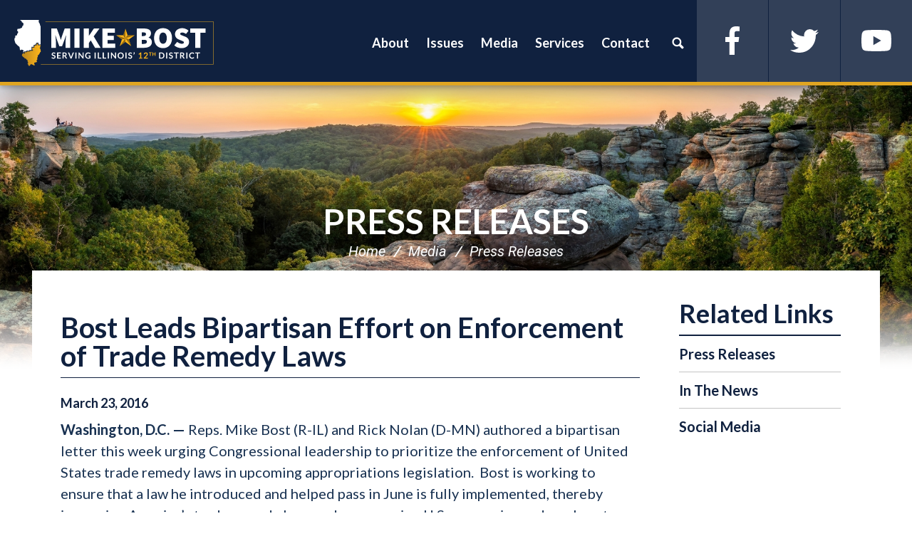

--- FILE ---
content_type: text/html;charset=UTF-8
request_url: https://bost.house.gov/press-releases?ID=672D5671-6036-4561-BA44-F5211BCA1D34
body_size: 11474
content:
<!DOCTYPE html>
<html lang="en">

<head>
		<meta charset="utf-8">
		    
			

			<link rel="alternate" type="application/rss+xml"
				title="RSS Feed"
				href="https://bost.house.gov/?a=rss.feed" />
		<meta http-equiv="X-UA-Compatible" content="IE=Edge" />
		
		
			<title>Bost Leads Bipartisan Effort on Enforcement of Trade Remedy Laws | Press Releases | Congressman Mike Bost</title>
		

		
		
		
			<meta name="description" content="" />
		
		
		<meta name="robots" content="index, follow">
		<meta name="revisit-after" content="8 days">
		
		
			<meta name="date" content="2016-03-23 00:00:00.0" />
		
		
		<link rel="shortcut icon" href="vendor/_skins/hathaway/images/seal.ico" type="image/x-icon" />
		
		
		
		<meta content="width=device-width, initial-scale=1.0" name="viewport" /><meta content="2016-03-23 00:00:00.0" name="date" /><meta property="og:site_name" content="Congressman Mike Bost" /><meta property="og:type" content="article" /><meta property="og:title" content="Bost Leads Bipartisan Effort on Enforcement of Trade Remedy Laws" /><meta property="og:url" content="https://bost.house.gov/2016/3/bost-leads-bipartisan-effort-enforcement-trade-remedy-laws" /><meta property="article:section" content="Press Releases" /><meta property="article:published_time" content="2016-03-23T04:00:00Z" /><meta property="twitter:title" content="Bost Leads Bipartisan Effort on Enforcement of Trade Remedy Laws" /><meta itemprop="name" content="Bost Leads Bipartisan Effort on Enforcement of Trade Remedy Laws" /><meta itemprop="url" content="https://bost.house.gov/2016/3/bost-leads-bipartisan-effort-enforcement-trade-remedy-laws" /><link rel="canonical" href="https://bost.house.gov/2016/3/bost-leads-bipartisan-effort-enforcement-trade-remedy-laws" />
		<link rel="stylesheet" type="text/css" href="//fonts.googleapis.com/css?family=Lato:300,300italic,400,400italic,700,900"  /><link rel="stylesheet" type="text/css" href="//fonts.googleapis.com/css?family=Oswald:300,400,700"  /><link rel="stylesheet" type="text/css" href="https://use.fontawesome.com/releases/v5.6.3/css/all.css"  /><link rel="stylesheet" type="text/css" href="/vendor/_accounts/mikebost/_skins/hathaway/lib/bootstrap/css/bootstrap.min.css?cb=B5A78CD491CEFFFBA16C6509B81B4B0D5FB538E325F9F7CA7DC275B6DFBE6F8E"  /><link rel="stylesheet" type="text/css" href="/_resources/stylesheets/factory.css?cb=B5A78CD491CEFFFBA16C6509B81B4B0D5FB538E325F9F7CA7DC275B6DFBE6F8E"  /><link rel="stylesheet" type="text/css" href="/vendor/_accounts/mikebost/_skins/hathaway/css/template.css?cb=B5A78CD491CEFFFBA16C6509B81B4B0D5FB538E325F9F7CA7DC275B6DFBE6F8E"  /><link rel="stylesheet" type="text/css" href="/vendor/_accounts/mikebost/_skins/hathaway/css/header.css?cb=B5A78CD491CEFFFBA16C6509B81B4B0D5FB538E325F9F7CA7DC275B6DFBE6F8E"  /><link rel="stylesheet" type="text/css" href="/vendor/_accounts/mikebost/_skins/hathaway/css/apps.css?cb=B5A78CD491CEFFFBA16C6509B81B4B0D5FB538E325F9F7CA7DC275B6DFBE6F8E"  /><link rel="stylesheet" type="text/css" href="/vendor/_accounts/mikebost/_skins/hathaway/css/home.css?cb=B5A78CD491CEFFFBA16C6509B81B4B0D5FB538E325F9F7CA7DC275B6DFBE6F8E"  /><link rel="stylesheet" type="text/css" href="/vendor/_accounts/mikebost/_skins/hathaway/js/magnific-popup/magnific-popup.css?cb=B5A78CD491CEFFFBA16C6509B81B4B0D5FB538E325F9F7CA7DC275B6DFBE6F8E"  /><link rel="stylesheet" type="text/css" href="/vendor/_accounts/mikebost/_skins/hathaway/js/owl-carousel/owl.carousel.css?cb=B5A78CD491CEFFFBA16C6509B81B4B0D5FB538E325F9F7CA7DC275B6DFBE6F8E"  /><link rel="stylesheet" type="text/css" href="/vendor/_accounts/mikebost/_skins/hathaway/js/owl-carousel/owl.theme.css?cb=B5A78CD491CEFFFBA16C6509B81B4B0D5FB538E325F9F7CA7DC275B6DFBE6F8E"  /><link rel="stylesheet" type="text/css" href="/vendor/_accounts/mikebost/_skins/hathaway/js/aos/aos.css?cb=B5A78CD491CEFFFBA16C6509B81B4B0D5FB538E325F9F7CA7DC275B6DFBE6F8E"  /><link rel="stylesheet" type="text/css" href="https://cdnjs.cloudflare.com/ajax/libs/fancybox/3.1.25/jquery.fancybox.min.css"  />
		



<style id="skin-css-vars">
/* template.css */
body {
	background-color: #262626;
	color: #10213F;
}
a { color: #860000; }
a:hover, a:focus { color: #860000; }
h1, h2, h3, h4, h5, h6 { color: #10213F; }
h1 a, h2 a, h3 a, h4 a, h5 a, h6 a { color: #10213F; }
h1 a:hover, h1 a:focus, h2 a:hover, h2 a:focus, h3 a:hover, h3 a:focus, h4 a:hover, h4 a:focus, h5 a:hover, h5 a:focus, h6 a:hover, h6 a:focus { color: #860000; }

.btn {
	color: #fff;
}
.btn:hover, .btn:focus {
	background-color: #071426;
	border-color: #071426;
	color: #fff;
}
.btn-primary {
	background-color: #860000;
	border-color: #860000;
	color: #fff;
}

.embed-responsive { background-color: #333; }

#main {
	background-color: #fff;
}

#page-head {
	background-image: url(/vendor/_accounts/mikebost/images/page_head_bg.jpg);
	border-bottom-color: #ccc;
}
#page-head h1 { color: #10213F; }
#page-head h1 a { color: inherit; }
#page-head h1 a:hover, #page-head h1 a:focus { color: #FFFFFF; }

.breadcrumb a {	color: #10213F; }
.breadcrumb a:hover, .breadcrumb a:focus { color: #FFFFFF; }
.breadcrumb > li + li:before { color: #10213F; }
/*.breadcrumb a.page-action.print { background-image: url(vendor/_accounts/mikebost/_skins/hathaway/images/icon_print.png); }*/
/*.breadcrumb a.page-action.share { background-image: url(vendor/_accounts/mikebost/_skins/hathaway/images/icon_share.png); }*/

.pagegroup_posttypes h1.title, .pagegroup .pagegroup-title h2, #related-links::before {
	border-bottom-color: #10213F;
	color: #10213F;
}
.pagegroup_posttypes h1.title a { color: inherit; }
.pagegroup_posttypes h1.title a:hover, .pagegroup_posttypes h1.title a:focus { color: #FFFFFF; }

@media (max-width: 991px) {
	#sidebar::before { background-color: #eee; }
}

#related-links li a {
	color: #10213F;
	border-bottom-color: #10213F;
}
#related-links li a:hover, #related-links li a:focus {
	color: #FFFFFF;
}

#footer {
	border-top-color: #860000;
	color: rgba(255, 255, 255, .5);
}
#footer a { color: inherit; }
#footer a:hover, #footer a:focus { color: #fff; }

/* COMPONENTS *//* Footer Columns */
.footer-cols {
	background-color: #fff;
	color: #fff;
}
.footer-cols>section {
	background-color: rgba(7, 20, 38, .9);
}
.footer-cols>section(-n+2) {
	box-shadow: inset 0px -1px 0px 0px rgba(255, 255, 255, .25);
}
.footer-cols a { color: #fff; }
.footer-cols a:hover, .footer-cols a:focus { color: #fff; }

.footer-cols h1, .footer-cols h2, .footer-cols h3, .footer-cols h4, .footer-cols h5, .footer-cols h6 {
	color: inherit;
}
.footer-cols strong { color: #840000; }

.footer-cols ul li { border-top: 1px dashed rgba(255, 255, 255, .25); }
.footer-cols ul li:last-child { border-bottom: 1px dashed rgba(255, 255, 255, .25); }
.footer-cols .btn { background-color: rgba(255, 255, 255, .25); }
.footer-cols li>a:hover, .footer-cols li>a:focus, .footer-cols .btn:hover, .footer-cols .btn:focus {
	background-color: rgba(0, 0, 0, .25);
}
@media (max-width: 767px) {
	.footer-cols>section:nth-child(2) {
		background-color: rgba(7, 20, 38, .95);
	}
	.footer-cols>section:nth-child(3) {
		background-color: rgba(7, 20, 38, 1);
	}
}
@media (min-width: 768px) {
	.footer-cols {
		background-image: url(/vendor/_accounts/mikebost/images/footer_cols_bg.jpg);
	}
	.footer-cols>section {
		background-color: rgba(7, 20, 38, .5);
	}
	.footer-cols>section {
		background-color: rgba(7, 20, 38, .5);
	}
	.footer-cols>section {
		box-shadow: inset -1px 0px 0px 0px rgba(255, 255, 255, .25);
	}
}

/* COMPONENTS *//* Header */
#header {
	background-color: #071426;
	background-image: url(/vendor/_accounts/mikebost/images/header_subpage_bg.jpg);
	border-bottom-color: #860000;
	color: #fff;
}
.pager-home #header { 
	background-image: url(/vendor/_accounts/mikebost/images/header_bg.jpg);
}
#header .header-title a {
	background-image: url(/vendor/_accounts/mikebost/images/logo.png);
}
#header .items-toggle {
	border-left-color: rgba(255, 255, 255, .5);
	color: #fff;
}
#header .items-toggle:hover, #header .nav-section.open .items-toggle {
	background-color: rgba(255, 255, 255, .15);
	color: #fff;
}
#header .items-toggle .icon-bar {
	background-color: #fff;
}
#header .items-toggle:hover .icon-bar, #header .nav-section.open .items-toggle .icon-bar {
	background-color: #fff;
}
#header ul>li>a {
	border-top-color: rgba(0, 0, 0, .15);
	color: #10213F;
}
#header ul>li>a:hover {
	color: #FFFFFF;
}
#header .main-items>li>a {
	background-color: #fff;
}
#header .main-items>li>a:hover {
	background-color: #f2f2f2;
}
#header ul>li.dropdown>a {
	/*background-image: url(vendor/_accounts/mikebost/_skins/hathaway/images/carat_down_filter.png);*/
}
#header ul>li.dropdown.open>a {
	border-bottom-color: rgba(255, 255, 255, .15);
}
#header ul>li.dropdown.open>ul:hover {
	background-color: #f2f2f2;
}
#header .dropdown-menu>li>a:hover, #header .dropdown-menu>li>a:focus {
	background-color: transparent;
}
#header .nav_search>a.dropdown-toggle {
	background-image: url(vendor/_accounts/mikebost/_skins/hathaway/images/nav_icon_search.png);
}
#header .nav_search form {
	background-color: #eee;
	border-top-color: rgba(255, 255, 255, .15);
	color: #333;
}
#header .nav_search form button {
	background-image: url(vendor/_accounts/mikebost/_skins/hathaway/images/btn_icon_search.png);
	color: #262626;
}
#header .secondary-items-wrap {
	background-color: white;
}
#header .secondary-items {
	background-color: rgba(0, 0, 0, .05);
}
#header ul.secondary-items>li>a:hover, #header ul.secondary-items>li>a:focus {
	background-color: rgba(255, 255, 255, .15);
	color: #FFFFFF;
}

.home-section-featured {
	background-color: #071426;
	background-image: url(/vendor/_accounts/mikebost/images/header_bg.jpg);
	background-repeat: no-repeat;
	background-size: cover;
	background-position: bottom center;
}

@media (max-width: 767px) {
	.page-home #header.has-open-menu {
		background-color: #071426;
	}
}

@media (min-width: 1080px) {
	#header ul>li>a {
		color: #fff;
	}
	#header ul.main-items {
	border-bottom: 1px solid rgba(255, 255, 255, .25);
}
	#header .main-items>li>a {
		background-color: transparent;
	}
	#header ul.main-items>li>a:hover, #header ul.main-items>li.open>a {
		background-color: rgba(255, 255, 255, .15);
		color: #fff;
	}
	#header li.dropdown ul a {
		border-bottom-color: rgba(0, 0, 0, .15);
		color: #10213F;
	}
	#header li.dropdown ul a:hover {
		background-color: #f2f2f2;
		color: #FFFFFF;
	}
	
	#header .secondary-items-wrap {
		background-color: transparent;
	}
	#header .secondary-items {
		background-color: transparent;
	}
}

.pagegroup.bg-primary { background-color: #071426; }
.pagegroup.bg-primary .pagegroup-title h2 { color: white; }
.pagegroup.bg-primary .btn-primary { background-color: rgba(134, 0, 0, .9); }
.pagegroup.bg-primary .btn-primary:hover { background-color: rgba(134, 0, 0, .99); }

/* COMPONENTS *//* EVENTS *//* Tiles (Upcoming) */
.eventtypelayout_tilesupcoming .event-item {
	background-color: #fff;
	border: 1px solid #071426;
	color: #071426;
}
.eventtypelayout_tilesupcoming .event-item:hover, .eventtypelayout_tilesupcoming .event-item:focus {
	background-color: #071426;
	color: #fff;
}
.eventtypelayout_tilesupcoming .event-item .weekday-month {
	color: inherit;
}
.eventtypelayout_tilesupcoming .event-item .day {
	color: inherit;
}
.eventtypelayout_tilesupcoming .event-item .title {
	color: inherit;
}
.eventtypelayout_tilesupcoming .section-link a {
	/*background-image: url(../images/home/events_arrow.png);*/
	color: #071426;
}
.eventtypelayout_tilesupcoming .section-link a:hover, .eventtypelayout_tilesupcoming .section-link a:focus {
	color: #860000;
}

/* COMPONENTS *//* POSTS *//* Tiles */
.posttypelayout_tiles article .post-type {
	color: #860000;
}
.posttypelayout_tiles article h1 {
	color: #fff;
}
.posttypelayout_tiles article h1 a {
	color: inherit;
}
.posttypelayout_tiles article .post-teaser {
	color: #fff;
}
.posttypelayout_tiles article h1 a:hover, .posttypelayout_tiles article h1 a:focus {
	color: #860000;
}

/* COMPONENTS *//* TEXT BLOCKS *//* Action Blocks */
.action-block-item { background-color: rgba(134, 0, 0, .9); }
.action-block-item:hover { background-color: rgba(134, 0, 0, .99); }
.action-block-item a {
	color: #fff;
	-moz-box-shadow: inset -1px 1px 0 rgba(255, 255, 255, .25);
	-webkit-box-shadow: inset -1px 1px 0 rgba(255, 255, 255, .25);
	box-shadow: inset -1px 1px 0 rgba(255, 255, 255, .25);
}
.action-block-item a:hover, .action-block-item a:focus {
	color: #fff;
}

/* COMPONENTS *//* TEXT BLOCKS *//* Captions */
.layout_captions .text-item {
	background-color: #fff;
}
.layout_captions .text-item .image {
	background-color: #ccc;
}
.layout_captions .text-item h1, .layout_captions .text-item h2, .layout_captions .text-item h3 {
	color: #10213F;
}
@media (min-width: 576px) {
	.layout_captions .text-item+.text-item {
		box-shadow: 0px 1px rgba(0, 0, 0, .15) inset;
	}
	.layout_captions .text-item .image::after {
		border-right-color: #fff;
	}
}

/* COMPONENTS *//* TEXT BLOCKS *//* Panels */
.element_textblocks .layout_panels .text-items {
	color: #10213F;
}
.element_textblocks .layout_panels .text-item h1, .element_textblocks .layout_panels .text-item h2, .element_textblocks .layout_panels .text-item h3 {
	color: inherit;
}
.element_textblocks .layout_panels .text-item a {
	color: #860000;
}
.element_textblocks .layout_panels .text-item a:hover, .element_textblocks .layout_panels .text-item a:focus {
	color: #860000;
}
.element_textblocks .layout_panels .text-item .btn {
	background-color: #FFFFFF;
	color: #fff;
}
.element_textblocks .layout_panels .text-item .btn:hover, .element_textblocks .layout_panels .text-item .btn:focus {
	background-color: #10213F;
	color: #fff;
}


/* COMPONENTS *//* TEXT BLOCKS *//* Panels (Slider) */
.panels-slider-carousel {
	background-color: #eee;
}
.panels-slider-carousel-next {
	background-image: url(vendor/_accounts/mikebost/_skins/hathaway/images/panel_slider_arrow_next.png);
}
.panels-slider-carousel-prev {
	background-image: url(vendor/_accounts/mikebost/_skins/hathaway/images/panel_slider_arrow_prev.png);
}


/* PAGES *//* Home */
.home-section-featured {
	background-color: #071426;
}
#feature-carousel .feature-item {
	color: #fff;
}
#feature-carousel .feature-content {
	background-image: -moz-linear-gradient(top, #071426 5 rgba(7, 20, 38, 0) 30%);
	background-image: -webkit-linear-gradient(top, #071426 5%, rgba(7, 20, 38, 0) 30%);
	background-image: linear-gradient(to bottom, #071426 5%, rgba(7, 20, 38, 0) 30%);
	filter: progid:DXImageTransform.Microsoft.gradient( startColorstr='#071426', endColorstr='#071426',GradientType=0 );
}
#feature-carousel .feature-head h1 a {
	color: #fff;
}
#feature-carousel .feature-head h1 a:hover, #feature-carousel .feature-head h1 a:focus {
	color: #f2f2f2;
}
#feature-carousel .owl-controls .owl-page span {
	background-color: #fff;
}
#feature-carousel-next {
	background-image: url(vendor/_accounts/mikebost/_skins/hathaway/images/carousel_arrow_next_black.png);
}
#feature-carousel-prev {
	background-image: url(vendor/_accounts/mikebost/_skins/hathaway/images/carousel_arrow_prev_black.png);
}
#feature-more-on-page .more-on-page-btn {
	color: #860000;
}
#feature-more-on-page .icon {
	background-color: rgba(134, 0, 0, .5);
	background-image: url(vendor/_accounts/mikebost/_skins/hathaway/images/carousel_arrow_scroll_down.png);
}
#feature-carousel-progress-bar {
	background-color: #860000;
}
#feature-carousel-progress {
	background-color: #071426;
}
.home-section-action-blocks {
	background-image: url(/vendor/_accounts/mikebost/images/home/action_blocks_bg.jpg);
	background-position: center;
	background-repeat: no-repeat;
	background-size: 100% auto;
}
.home-section-events {
	background-image: url(/vendor/_accounts/mikebost/images/home/events_bg.jpg);
}
.home-section-events header {
	color: #071426;
}
.home-section-updates {
	/*background-image: url(/vendor/_accounts/mikebost/images/home/updates_bg.jpg);*/
}

#popup-signup {
	background-image: url(/vendor/_accounts/mikebost/images/popup_signup_bg.jpg);
}
#popup-signup .logo {
	background-image: url(/vendor/_accounts/mikebost/images/logo.png);
}
</style>



		

<style id="skin-css-config">

</style>

		<link rel="preconnect" href="https://fonts.gstatic.com">
		<link href="https://fonts.googleapis.com/css2?family=Roboto+Condensed:ital,wght@0,400;0,700;1,400&family=Roboto:ital,wght@0,300;0,400;0,700;0,900;1,300;1,400&display=swap" rel="stylesheet">
		<link href="https://fonts.googleapis.com/css2?family=Cormorant+Infant:wght@400;700&family=Quantico:ital,wght@0,400;0,700;1,400&display=swap" rel="stylesheet">
		<script src="https://bost.house.gov/vendor/_accounts/mikebost/_skins/hathaway/js/jquery.min.js" ></script><script src="https://bost.house.gov/vendor/_accounts/mikebost/_skins/hathaway/js/jquery-migrate.min.js" ></script><script src="/_resources/jscripts/jquery.form.20140218.min.js" ></script><script src="/_resources/jscripts/jquery.printelement.min.js" ></script><script src="/vendor/_accounts/mikebost/_skins/hathaway/js/isotope.pkgd.min.js" ></script><script src="/vendor/_accounts/mikebost/_skins/hathaway/lib/bootstrap/js/bootstrap.min.js" ></script><script src="/vendor/_accounts/mikebost/_skins/hathaway/js/jquery.menu-aim.js" ></script><script src="/vendor/_accounts/mikebost/_skins/hathaway/js/default.js" ></script><script src="/vendor/_accounts/mikebost/_skins/hathaway/js/header.js" ></script><script src="/vendor/_accounts/mikebost/_skins/hathaway/js/underscore-umd-min.js" ></script><script src="/vendor/_accounts/mikebost/_skins/hathaway/js/jquery.touchSwipe.min.js" ></script><script src="/vendor/_accounts/mikebost/_skins/hathaway/js/jquery.timer.js" ></script><script src="/vendor/_accounts/mikebost/_skins/hathaway/js/jstorage.min.js" ></script>

		

		

		

		
		
		
		
		
		
</head>


<body class="account-mikebost section-media-center page-press-releases lay-root">
	

	<svg class="svg-map main-svg-map" style="display: none;" xmlns="http://www.w3.org/2000/svg">
	
	<!-- ICONS/SOCIAL -->
	
	<symbol id="icon-facebook" viewBox="0 0 9.99 21.01">
		<title>Facebook Icon</title>
		<path d="M15.51.5H13.4A4,4,0,0,0,9,4.82V8H6v2.5H9v11h3v-11H15.3L16,8H12V4.72a1.24,1.24,0,0,1,1.24-1.23H15.5Z" transform="translate(-6.01 -0.48)" fill="currentColor"></path>
	</symbol>
	
	<symbol id="icon-google-plus" viewBox="0 0 21.03 21.03">
		<title>Google Plus Icon</title>
		<path d="M10.89,12c-.57-.43-1.83-1.32-1.83-1.91s.2-1,1.25-1.86a4.21,4.21,0,0,0,1.84-3.32,3.91,3.91,0,0,0-1.77-3.51H12L13.41,0H7.18C4,0,1.38,2.29,1.38,4.85A4.46,4.46,0,0,0,5.61,9.54h.48a5.73,5.73,0,0,0,.6,0,2.68,2.68,0,0,0-.33,1.22,2.15,2.15,0,0,0,.9,1.61H6.13C2.51,12.35,0,13.5,0,17c0,2.35,3,4,6.66,4,4.13,0,6.7-2.18,6.66-4.68C13.29,14.47,12.91,13.53,10.89,12Zm-7-7A2.84,2.84,0,0,1,6.62,1.5c1.6.05,2.63,1.61,2.91,3.69S8.89,8.54,7.29,8.5A3.79,3.79,0,0,1,3.91,5ZM6.58,19.49c-2.35,0-4.05-1.34-4.05-3S4.43,14,6.74,14c.85,0,3.42,0,4.22,2a1.6,1.6,0,0,1,.08.58C11,18.23,9.89,19.49,6.58,19.49ZM21,4H18V7H17V4H14V3h3V0h1V3h3Z" transform="translate(0.01)" fill="currentColor" />
	</symbol>
	
	<symbol id="icon-instagram" viewBox="0 0 20 20">
		<title>Instagram Icon</title>
		<g>
			<path d="M15.33,3.41a1.21,1.21,0,0,0-1.21,1.21h0a1.21,1.21,0,1,0,1.21-1.21Z" transform="translate(0 0)" fill="currentColor" />
			<path d="M10,4.83A5.17,5.17,0,1,0,15.17,10,5.17,5.17,0,0,0,10,4.83Zm0,8.45A3.33,3.33,0,0,1,6.67,9.95h0A3.33,3.33,0,1,1,10,13.28Z" transform="translate(0 0)" fill="currentColor" />
			<path d="M14.22,0H5.77A5.77,5.77,0,0,0,0,5.77v8.45A5.77,5.77,0,0,0,5.77,20h8.45A5.77,5.77,0,0,0,20,14.23V5.77h0A5.77,5.77,0,0,0,14.22,0ZM18,10c0,2.14,0,4,0,4a4.3,4.3,0,0,1-4,4H6a4.29,4.29,0,0,1-4-4V6A4.35,4.35,0,0,1,6,2h8a4.3,4.3,0,0,1,4,4S17.93,7.7,18,10Z" transform="translate(0 0)" fill="currentColor" />
		</g>
	</symbol>
	
	<symbol id="icon-linkedin" viewBox="0 0 20.01 21.02">
		<title>LinkedIn Icon</title>
		<path d="M5.77,2.75A2.25,2.25,0,0,1,3.54,5L3.25,5A2.27,2.27,0,1,1,5.77,2.75ZM1.24,21.5V7h4V21.5ZM8.25,7h3.57l.43,1.49a4.19,4.19,0,0,1,4-2c2.95,0,5,1.72,5,6v9h-4V13.11c0-1.86-1-3.13-2.62-3.13a2.38,2.38,0,0,0-2.24,1.69,3.13,3.13,0,0,0-.15,1.12V21.5h-4Z" transform="translate(-1.23 -0.48)" fill="currentColor"/>
	</symbol>
	
	<symbol id="icon-twitter" viewBox="0 0 20.99 16.98">
		<title>Twitter Icon</title>
		<path d="M21.5,4.52A8.52,8.52,0,0,1,19,5.19a4.29,4.29,0,0,0,1.89-2.37,8.59,8.59,0,0,1-2.73,1A4.34,4.34,0,0,0,15,2.51a4.29,4.29,0,0,0-4.3,4.28h0a3.9,3.9,0,0,0,.11,1A12.23,12.23,0,0,1,2,3.29,4.3,4.3,0,0,0,3.3,9a4.31,4.31,0,0,1-1.95-.54v.06a4.3,4.3,0,0,0,3.46,4.2,4.29,4.29,0,0,1-1.95.07,4.3,4.3,0,0,0,4,3,8.65,8.65,0,0,1-5.34,1.84,8.75,8.75,0,0,1-1-.06A12.27,12.27,0,0,0,19.37,7.29c0-.18,0-.37,0-.55A8.56,8.56,0,0,0,21.5,4.52Z" transform="translate(-0.51 -2.51)" fill="currentColor"/>
	</symbol>
	
	<symbol id="icon-youtube" viewBox="0 0 21.05 15.08">
		<title>YouTube Icon</title>
		<path d="M21,7.67h0c0,2.94-.5,5.83-1.55,6.6s-6.87.83-9,.83-7.52,0-8.75-.73S0,10.66,0,7.67H0C0,4.68.64,1.46,1.78.75S8.35,0,10.53,0s7.77,0,9,.84S21,4.73,21,7.67ZM8,3.06v9l7-4.5Z" transform="translate(0.01 -0.02)" fill="currentColor"/>
	</symbol>
	
	<symbol id="icon-vimeo" viewBox="0 0 20.847 20.847">
		<title>Vimeo Icon</title>
		<path d="M17.811,2.018c2.017,0.053,3.026,1.198,3.036,3.438c0,0.147-0.005,0.3-0.013,0.457c-0.089,1.899-1.502,4.486-4.245,7.76,c-2.829,3.43-5.229,5.147-7.2,5.156c-1.226,0-2.244-1.05-3.061-3.151l-0.858-2.88L4.622,9.922C3.997,7.838,3.329,6.798,2.616,6.798,c-0.156,0-0.697,0.304-1.626,0.91L0,6.537l1.536-1.276l1.511-1.263C4.4,2.914,5.429,2.328,6.135,2.241,c0.094-0.01,0.188-0.013,0.284-0.013c1.449,0,2.354,1.041,2.709,3.124C9.326,6.54,9.49,7.506,9.623,8.248,C9.752,8.992,9.86,9.51,9.946,9.805c0.479,1.97,0.995,2.96,1.55,2.968c0.426,0,1.082-0.642,1.968-1.926,c0.866-1.319,1.332-2.296,1.392-2.932c0.019-0.129,0.026-0.25,0.026-0.362c0-0.861-0.474-1.29-1.418-1.29,c-0.479,0-0.99,0.102-1.537,0.299c0.98-3.021,2.864-4.534,5.65-4.544C17.655,2.018,17.732,2.018,17.811,2.018z" fill="currentColor"/>
	</symbol>
	
	<!-- ICONS/GENERAL -->
	<symbol id="icon-clients" viewBox="0 0 26 26">
		<title>Clients Icon</title>
		<path d="M23.87,4.16a6.89,6.89,0,0,0-9.15,0L13,5.73,11.28,4.16a6.89,6.89,0,0,0-9.15,0,6.3,6.3,0,0,0,0,9.45L13,23.58l10.87-10A6.3,6.3,0,0,0,23.87,4.16Zm-1.61,7.9L13,20.69,3.74,12.06a4.14,4.14,0,0,1-1.3-3.17,3.7,3.7,0,0,1,1.14-3A4.58,4.58,0,0,1,6.71,4.69,4.89,4.89,0,0,1,9.83,6.16L13,8.92l3.17-2.76a4.89,4.89,0,0,1,3.12-1.48,4.58,4.58,0,0,1,3.12,1.17,3.7,3.7,0,0,1,1.14,3A4.14,4.14,0,0,1,22.26,12.06Z" fill="currentColor"></path>
	</symbol>
	
	<symbol id="icon-email" viewBox="0 0 26 26">
		<title>Email icon</title>
		<path d="M23,23H3a3,3,0,0,1-3-3V6A3.16,3.16,0,0,1,3,3H23a3.22,3.22,0,0,1,3,3V20A3.35,3.35,0,0,1,23,23ZM4,21H22a2.2,2.2,0,0,0,2-2V7.25L13.65,15.86a1,1,0,0,1-1.31,0L2,7.29V19A2.16,2.16,0,0,0,4,21ZM22,5H4a1.92,1.92,0,0,0-1.13.41L13,13.79l10.1-8.4A1.94,1.94,0,0,0,22,5Z" fill="currentColor"></path>
	</symbol>
	
	<symbol id="icon-map" viewBox="0 0 26 26">
		<title>Map Icon</title>
		<path d="M13,0A8.12,8.12,0,0,0,4.87,8.13C4.87,15.88,13,26,13,26s8.13-10.12,8.13-17.87A8.13,8.13,0,0,0,13,0Zm0,12.61a4.39,4.39,0,1,1,4.39-4.39A4.39,4.39,0,0,1,13,12.61Z" fill="currentColor"></path>
	</symbol>
	
	<symbol id="icon-print" viewBox="0 0 26 26">
		<title>Print Icon</title>
		<path d="M1.72,8.36H24.28a.49.49,0,0,0,.26-.94,44.14,44.14,0,0,0-5.3-1.72H18v-4H8v4H6.77a44.14,44.14,0,0,0-5.3,1.72A.49.49,0,0,0,1.72,8.36ZM24.54,9.82H1.46A1.7,1.7,0,0,0,0,11.41v4.64a1.7,1.7,0,0,0,1.46,1.59H4.09L2.92,24.28H23.08l-1.17-6.63h2.63A1.7,1.7,0,0,0,26,16.05V11.41A1.7,1.7,0,0,0,24.54,9.82Zm-19,11.81L7.43,13H18.57l1.86,8.62Z" fill="currentColor"></path>
	</symbol>
	
	<symbol id="icon-quote" viewBox="0 0 26 26">
		<title>Quote Icon</title>
		<g>
			<g>
				<path d="M13.54,12.77H8v2.4H15.5v-.84a6.76,6.76,0,0,1-1.13-.81Z" fill="currentColor"></path>
				<path d="M15.47,8.88V8.49a5.49,5.49,0,0,1-.68-.88l0,0H8V9.9h6.81L15.37,9Z" fill="currentColor"></path>
				<rect x="8.01" y="18.03" width="7.46" height="2.33" fill="currentColor"></rect>
				<path d="M18.8,17.14h-.4v6.2H5.07V4.68h9.14a5.16,5.16,0,0,1,1-2.67H5.07A2.67,2.67,0,0,0,2.41,4.68V23.33A2.67,2.67,0,0,0,5.07,26H18.4a2.67,2.67,0,0,0,2.67-2.67v-6.2H18.8Z" fill="currentColor"></path>
			</g>
			<path d="M22,5.08a4.19,4.19,0,0,0-.92-.64,2.11,2.11,0,0,0-.94-.21,1.52,1.52,0,0,0-.86.2.83.83,0,0,0-.29.73.72.72,0,0,0,.34.59,5.41,5.41,0,0,0,.86.5l1.11.54a6,6,0,0,1,1.11.7,3.58,3.58,0,0,1,.86,1,2.65,2.65,0,0,1,.34,1.38,3.73,3.73,0,0,1-.69,2.25,3.49,3.49,0,0,1-2.1,1.29v1.9h-2V13.48a6.82,6.82,0,0,1-1.64-.42,4.93,4.93,0,0,1-1.55-.94L16.94,10a6.2,6.2,0,0,0,1.31.77,3.09,3.09,0,0,0,1.15.23,1.51,1.51,0,0,0,1-.24.94.94,0,0,0,.29-.76.81.81,0,0,0-.34-.63,5,5,0,0,0-.86-.55l-1.11-.56a6.34,6.34,0,0,1-1.11-.71,3.66,3.66,0,0,1-.86-1A2.52,2.52,0,0,1,16,5.29,3.47,3.47,0,0,1,16.77,3a3.47,3.47,0,0,1,2-1.18V0h2V1.82a4.26,4.26,0,0,1,1.51.54,5.57,5.57,0,0,1,1.19,1Z" fill="currentColor"></path>
		</g>
	</symbol>
	
	<symbol id="icon-share" viewBox="0 0 26 26">
		<title>icon_share</title>
		<path d="M19.5,20.54H2.6V8.84H6a15.43,15.43,0,0,1,2.82-2.6H1.3A1.3,1.3,0,0,0,0,7.54v14.3a1.3,1.3,0,0,0,1.3,1.3H20.8a1.3,1.3,0,0,0,1.3-1.3V17l-2.6,2.14Zm-2.13-9v4.62L26,9.36l-8.63-6.5V6.93C6.89,6.93,6.89,17.29,6.89,17.29,9.86,12.42,11.68,11.5,17.37,11.5Z" fill="currentColor"></path>
	</symbol>
	
	<!-- INDICATORS -->
	
	<symbol id="carousel-arrow-left" viewBox="0 0 54.8 204.54">
		<title>Carousel Arrow - Left</title>
		<path d="M1213.5,871.77a2.27,2.27,0,0,1-2-1.25L1161,769.5l.51-1,50-100a2.27,2.27,0,1,1,4.06,2l-49.49,99,49.49,99a2.27,2.27,0,0,1-2,3.28Z" transform="translate(-1160.96 -667.23)" fill="currentColor"></path>
	</symbol>
	
	<symbol id="carousel-arrow-right" viewBox="0 0 54.8 204.54">
		<title>Carousel Arrow - Right</title>
		<path d="M1263.23,667.23a2.27,2.27,0,0,1,2,1.25l50.51,101-.51,1-50,100a2.27,2.27,0,1,1-4.06-2l49.49-99-49.49-99a2.27,2.27,0,0,1,2-3.28Z" transform="translate(-1260.96 -667.23)" fill="currentColor"></path>
	</symbol>
	
	<!-- ACCOUNT -->
	
	

</svg>

	
	
	
	
			
				
				<div class="module" id="alerts">
					










				</div>
				
						
			
		
<!-- EXECUTION TIME: 12ms -->

	
	
			
				
				<div class="module" id="announcements">
					

				</div>
				
						
			
		
<!-- EXECUTION TIME: 6ms -->

	
	<div id="wrapper">
		
		
		
		
		
		
		
		<header id="header" class="hidden-print header-size-full" >
		
			<div class="header-inner">
				
	
	
	
	
	
	
	
	
	
	
	

<div class="header-title">
	<a href="/">Congressman Mike Bost</a>
</div>
	
<div class="nav-section main-nav-section">

	<div class="toggle-wrap main-toggle-wrap">
		<button type="button" class="items-toggle main-items-toggle">
			<span class="icon-bar-wrap">
				<span class="icon-bar"></span>
				<span class="icon-bar"></span>
				<span class="icon-bar"></span>
			</span>
			<span class="icon-label">Menu</span>
			<div class="clearfix"></div>
		</button>
	</div><!-- ./main-toggle-wrap -->

	<div class="items-wrap main-items-wrap clearfix">
		
	
		
		<ul class="items main-items">
			
		
			
	
	
	
	
	
	
	
	
	
	
	
		
			<li class="nav_about odd first dropdown"><a href="/about" class="dropdown-toggle" data-toggle="dropdown" role="button" aria-expanded="false">About</a>
				<ul class="dropdown-menu" role="menu">
					
						<li class="odd first">
							<a href="/biography" role="menuitem">Biography</a>
						</li>
					
						<li class="even">
							<a href="/votes-and-legislation" role="menuitem">Votes and Legislation</a>
						</li>
					
						<li class="odd">
							<a href="/committees-and-caucuses" role="menuitem">Committees and Caucuses</a>
						</li>
					
						<li class="even">
							<a href="/financial-disclosures" role="menuitem">Financial Disclosures</a>
						</li>
					
						<li class="odd last">
							<a href="/our-district" role="menuitem">Our District</a>
						</li>
					
					<div class="menu-image menu-image-about"></div>
				</ul>
			</li>
		
		
			
	
	
	
	
	
	
	
	
	
	
	
		
			<li class="nav_issues even dropdown"><a href="/issues" class="dropdown-toggle" data-toggle="dropdown" role="button" aria-expanded="false">Issues</a>
				<ul class="dropdown-menu" role="menu">
					
						<li class="odd first">
							<a href="/agriculture" role="menuitem">Agriculture</a>
						</li>
					
						<li class="even">
							<a href="/education-opportunity" role="menuitem">Education & Opportunity</a>
						</li>
					
						<li class="odd">
							<a href="/energy" role="menuitem">Energy</a>
						</li>
					
						<li class="even">
							<a href="/health-care" role="menuitem">Health Care</a>
						</li>
					
						<li class="odd">
							<a href="/jobs-economic-growth" role="menuitem">Jobs & Economic Growth</a>
						</li>
					
						<li class="even">
							<a href="/national-security" role="menuitem">National Security</a>
						</li>
					
						<li class="odd">
							<a href="/spending-cuts-debt" role="menuitem">Spending Cuts & Debt</a>
						</li>
					
						<li class="even">
							<a href="/tax-reform" role="menuitem">Tax Reform</a>
						</li>
					
						<li class="odd">
							<a href="/transportation-infrastructure" role="menuitem">Transportation & Infrastructure</a>
						</li>
					
						<li class="even">
							<a href="/veterans" role="menuitem">Veterans</a>
						</li>
					
						<li class="odd">
							<a href="/steel-caucus" role="menuitem">Steel Caucus</a>
						</li>
					
						<li class="even last">
							<a href="/pro-life" role="menuitem">Pro-Life Issues</a>
						</li>
					
					<div class="menu-image menu-image-issues"></div>
				</ul>
			</li>
		
		
			
	
	
	
	
	
	
	
	
	
	
	
		
			<li class="nav_media-center active odd dropdown"><a href="/media-center" class="dropdown-toggle" data-toggle="dropdown" role="button" aria-expanded="false">Media</a>
				<ul class="dropdown-menu" role="menu">
					
						<li class="odd first">
							<a href="/press-releases" role="menuitem">Press Releases</a>
						</li>
					
						<li class="even">
							<a href="/in-the-news" role="menuitem">In The News</a>
						</li>
					
						<li class="odd last">
							<a href="/social-media" role="menuitem">Social Media</a>
						</li>
					
					<div class="menu-image menu-image-media-center"></div>
				</ul>
			</li>
		
		
			
	
	
	
	
	
	
	
	
	
	
	
		
			<li class="nav_services even dropdown"><a href="/services" class="dropdown-toggle" data-toggle="dropdown" role="button" aria-expanded="false">Services</a>
				<ul class="dropdown-menu" role="menu">
					
						<li class="odd first">
							<a href="/tours-and-requests" role="menuitem">Tours and Requests</a>
						</li>
					
						<li class="even">
							<a href="/flags" role="menuitem">Flags</a>
						</li>
					
						<li class="odd">
							<a href="/internships" role="menuitem">Internships</a>
						</li>
					
						<li class="even">
							<a href="/art-competition" role="menuitem">Art Competition</a>
						</li>
					
						<li class="odd">
							<a href="/app-challenge" role="menuitem">App Challenge</a>
						</li>
					
						<li class="even">
							<a href="/military-academy-nominations" role="menuitem">Military Academy Nominations</a>
						</li>
					
						<li class="odd">
							<a href="/commendations-and-greetings" role="menuitem">Commendations and Greetings</a>
						</li>
					
						<li class="even">
							<a href="/community-project-funding-requests" role="menuitem">Community Project Funding Requests</a>
						</li>
					
						<li class="odd">
							<a href="/agency-help" role="menuitem">Agency Help</a>
						</li>
					
						<li class="even last">
							<a href="/resources" role="menuitem">Resources</a>
						</li>
					
					<div class="menu-image menu-image-services"></div>
				</ul>
			</li>
		
		
			
	
	
	
	
	
	
	
	
	
	
	
		
			<li class="nav_contact odd dropdown"><a href="/contact" class="dropdown-toggle" data-toggle="dropdown" role="button" aria-expanded="false">Contact</a>
				<ul class="dropdown-menu" role="menu">
					
						<li class="odd first">
							<a href="/email" role="menuitem">Email</a>
						</li>
					
						<li class="even">
							<a href="/newsletter-subscription" role="menuitem">Newsletter Subscription</a>
						</li>
					
						<li class="odd">
							<a href="/offices" role="menuitem">Offices</a>
						</li>
					
						<li class="even">
							<a href="/request-an-appearance" role="menuitem">Request an Appearance</a>
						</li>
					
						<li class="odd">
							<a href="/website-problem" role="menuitem">Website Problem</a>
						</li>
					
						<li class="even">
							<a href="/participate" role="menuitem">Telephone Town Hall Sign Up</a>
						</li>
					
						<li class="odd last">
							<a href="/phone-opt-in" role="menuitem">Phone Opt-In</a>
						</li>
					
					<div class="menu-image menu-image-contact"></div>
				</ul>
			</li>
		
		
			
	
	
	
	
	
	
	
	
	
	
	
		
			
				<li class="nav_search dropdown">
					<a href="/search" class="dropdown-toggle" data-toggle="dropdown" role="button" aria-expanded="false">Search</a>
					<div class="dropdown-menu" role="menu">
						<form action="/">
							<input type="hidden" name="p" value="search">
							
							<input type="hidden" name="filter" value="0">
							<label for="search_input">Search</label>
							<input role="menuitem" type="text" id="search_input" class="search-input" name="q" placeholder="Keyword Search" value="">
							<button type="submit">Go</button>
						</form>
					</div>
				</li>
			
		
		
		
		
		
		</ul>
		
		<ul class="items social-items">
			<li class="social-item facebook"><a href="http://www.facebook.com/RepBost/" target="_blank"><i class="fab fa-facebook-f" title="Facebook"></i> <span class="sr-only">Facebook</span></a></li>
			<li class="social-item twitter"><a href="http://www.twitter.com/RepBost" target="_blank"><i class="fab fa-twitter" title="Twitter"></i> <span class="sr-only">Twitter</span></a></li>
			
			<li class="social-item youtube"><a href="http://www.youtube.com/channel/UCxgLCZzKuY7g_8-Iu1PSlPQ" target="_blank"><i class="fab fa-youtube" title="YouTube"></i> <span class="sr-only">YouTube</span></a></li>
			
			
			
		</ul>
		
	</div>
	
</div>

<div class="clearfix"></div>





			</div>
		</header>
		
		
		<main id="main" role="main">
			



	
	
	
	
	
	
	
	
	
	



	
	
	
		
	
	
	
	
	
	
		
	


	
		
		
		
		<div id="page-head" >
			
			<h1><a href="/press-releases">Press Releases</a></h1>
			
				<ul class="breadcrumb hidden-print">
				
				
				
					<li>
						<a href="/home">Home</a>
					</li>
				
					<li>
						<a href="/media-center">Media</a>
					</li>
				
					<li>
						<a href="/press-releases">Press Releases</a>
					</li>
				
				
				
					
					<li>
						<a href="javascript:window.print();" class="page-action print"><svg class="icon" title="Print Page" role="img"><use xlink:href="#icon-print"></use></svg> Print</a>
					</li>
					
				
				</ul>
			
		</div>
	


<div class="lay-copy with-sidebar container">
	<div class="row page-container">
		<!-- content -->
		<section id="content" class="col-md-9">
			<div id="content-inner">
				<div id="page-body">
					











<div id="group_70e184a0-c72c-4d07-b58e-e0460448be61" class="pagegroup pagegroup_posttypes group-container-size-fixed">
	
		
<div class="section posttypelayout_monthyear">





	
<div class="element element_posttypes">
	
		





<article class="post clearfix" id="post_672D5671-6036-4561-BA44-F5211BCA1D34">

<a name="672D5671-6036-4561-BA44-F5211BCA1D34"></a>





<div class="header">
<h1 class="title"><a href="/press-releases?ID=672D5671-6036-4561-BA44-F5211BCA1D34">Bost Leads Bipartisan Effort on Enforcement of Trade Remedy Laws</a></h1>

	

	
		<h4>
			
				<span class="date">
		
		
			
		
		<span class="month">March</span> <span class="day">23</span>, <span class="year">2016</span></span>
				
			
		</h4>
	

	
</div>
<div class="post-body">
<div class="content">
	
	
	
	
	
	
	
		
		<p><strong>Washington, D.C. &mdash; </strong>Reps. Mike Bost (R-IL) and Rick Nolan (D-MN) authored a bipartisan letter this week urging Congressional leadership to prioritize the enforcement of United States trade remedy laws in upcoming appropriations legislation.&nbsp; Bost is working to ensure that a law he introduced and helped pass in June is fully implemented, thereby improving America&rsquo;s trade remedy laws and empowering U.S. companies and workers to respond rapidly to illegally-traded imports.&nbsp;</p>

<p>&ldquo;When U.S. Steel announced the idling of Granite City Works, due in part to unfairly traded imports, I knew our trade remedies laws had to be fixed immediately,&rdquo; said <strong>Rep. Bost</strong>.&nbsp; &ldquo;I&rsquo;m pleased that my legislation was signed into law to do just that; but the federal government must dedicate the resources necessary to investigate these anti-dumping and countervailing duty cases.&nbsp; This is a crossroads for America&rsquo;s steel industry, as thousands of hardworking steel and iron workers are on layoff and multiple steel facilities have been idled.&rdquo;&nbsp;</p>

<p>&ldquo;I&rsquo;m pleased to join my colleague, Congressman Mike Bost, in leading this important letter,&rdquo; <strong>Rep. Nolan</strong> said. &ldquo;Strong trade enforcement is crucial to our economy and national security. The illegal dumping of foreign-subsidized, subpar steel has jeopardized the very survival of our nation&rsquo;s iron ore mining and steel industries and put thousands of people on Minnesota&rsquo;s Iron Range and across the country out of work.&rdquo;</p>

<p>&ldquo;There are three trade cases currently pending at the Department of Commerce and the International Trade Commission on flat-rolled steel products which are crucial to the industry,&rdquo; said <strong>Tom Gibson, President and CEO of the American Iron and Steel Institute</strong>.&nbsp; &ldquo;These large cases could impact a significant amount of foreign steel imports and involve a dozen different countries.&nbsp; The size and reach of these cases make them extremely labor intensive for the government to analyze,&nbsp;and we greatly appreciate Congressmen Mike Bost (R-IL) and Rick Nolan&rsquo;s (D-MN) efforts to ensure that there are sufficient resources directed toward ensuring these cases are thoroughly and efficiently investigated.&rdquo;</p>

<p>The application of these remedies is particularly important to the steel industry, including the U.S. Steel&rsquo;s Granite City Works, whose economic fortunes have been buffeted by falling demand brought on by low oil prices and a surge of foreign imports, many of which are unfairly traded. According to an industry poll released today, approximately 82 percent of Americans feel the loss of steel jobs and unfairly traded imports are very important issues facing the country.&nbsp;&nbsp;&nbsp;&nbsp;</p>

<p>More than 60 House members joined Bost&rsquo;s effort, including representatives Rodney Davis, John Shimkus, Ann Wagner, Jason Smith, and Blaine Leutkemeyer.&nbsp;</p>

<p>To see a copy of the letter, <a href="file:///C:/Users/mmccullough/AppData/Local/Microsoft/Windows/Temporary%20Internet%20Files/Content.Outlook/Letters%20and%20PDF's/FY%202017%20Trade%20Remedy%20Enforcement%20New.pdf">click here</a>.</p>

		
		
		
			<div class="nodecontents">






</div>
		
	
</div>

<div class="clear"></div>
	












<div class="foot clear clearfix">
	<p class="permalink">Permalink: <a href="https://bost.house.gov/2016/3/bost-leads-bipartisan-effort-enforcement-trade-remedy-laws">https://bost.house.gov/2016/3/bost-leads-bipartisan-effort-enforcement-trade-remedy-laws</a></p>
	
	

</div>

</div>

</article>


</div>


</div>
</div>






				</div>
			</div>
		</section>
		
		<!-- sidebar -->
		<aside id="sidebar" class="col-md-3 hidden-print show-related">
			<div id="sidebar-inner">
				
			
			
			
				<ul id="related-links" class="nav nav-list">
				
				
					<li class="nav_press-releases even active"><a href="/press-releases">Press Releases</a></li>
				
					<li class="nav_in-the-news odd"><a href="/in-the-news">In The News</a></li>
				
					<li class="nav_social-media even last"><a href="/social-media">Social Media</a></li>
				
			</ul>
			
			
			
			
			
			</div>
		</aside>
		
	</div>
</div>





		</main>
		
		
			

		
		
		
		<footer id="footer" class="hidden-print footer-size-fixed">
			<div class="footer-inner">
				<div class="footer-links">
					<a class="foot-home" href="/home">Home</a>
					<a href="/privacy-policy">Privacy Policy</a>
				</div>
				
					<ul class="items social-items footer-socials">
						<li class="social-item footer-social facebook"><a href="http://www.facebook.com/RepBost/" target="_blank"><i class="fab fa-facebook-f" title="Facebook"></i> <span class="sr-only">Facebook</span></a></li>
						<li class="social-item footer-social twitter"><a href="http://www.twitter.com/RepBost" target="_blank"><i class="fab fa-twitter" title="Twitter"></i> <span class="sr-only">Twitter</span></a></li>
						
						
						</ul>
				
			</div>
		</footer>

	</div>
	
	<script>
		document.addEventListener("DOMContentLoaded", function() {
			// Find all links with target="_blank"
			var links = document.querySelectorAll('a[target="_blank"]');

			links.forEach(function(link) {
				// Get current rel attribute
				var rel = link.getAttribute('rel') || "";

				// Split existing values into array
				var relValues = rel.split(/\s+/).filter(Boolean);

				// Add noopener and noreferrer if not already present
				if (!relValues.includes("noopener")) relValues.push("noopener");
				if (!relValues.includes("noreferrer")) relValues.push("noreferrer");

				// Set the updated rel attribute
				link.setAttribute("rel", relValues.join(" "));
			});
		});
	</script>

	<script src="/vendor/_accounts/mikebost/_skins/hathaway/js/jquery.cookie.js" ></script><script src="/vendor/_accounts/mikebost/_skins/hathaway/js/magnific-popup/jquery.magnific-popup.min.js" ></script><script src="/vendor/_accounts/mikebost/_skins/hathaway/js/jquery-advanced-news-ticker/jquery.newsTicker.min.js" ></script><script src="/vendor/_accounts/mikebost/_skins/hathaway/js/owl-carousel/owl.carousel.js" ></script><script src="/vendor/_accounts/mikebost/_skins/hathaway/js/aos/aos.js" ></script><script src="https://cdnjs.cloudflare.com/ajax/libs/fancybox/3.1.25/jquery.fancybox.min.js" ></script><script type="text/javascript">var gaJsHost = (("https:" == document.location.protocol) ? "https://ssl." : "http://www.");
document.write(unescape("%3Cscript src='" + gaJsHost + "google-analytics.com/ga.js' type='text/javascript'%3E%3C/script%3E"));</script><script type="text/javascript">
var pageTracker = _gat._getTracker("office locations");
pageTracker._initData();
pageTracker._trackPageview();

</script>
</body>

</html>



--- FILE ---
content_type: text/css
request_url: https://bost.house.gov/vendor/_accounts/mikebost/_skins/hathaway/css/header.css?cb=B5A78CD491CEFFFBA16C6509B81B4B0D5FB538E325F9F7CA7DC275B6DFBE6F8E
body_size: 3138
content:
.dropdown-toggle:focus {
    outline: 5px auto -webkit-focus-ring-color !important;
    outline-offset: -2px;
}

#header {
	position: relative;
	background-position: center top;
	background-repeat: no-repeat;
	border-bottom-style: solid;
	border-bottom-width: 5px;
	min-height: 105px;
}
@media (min-width: 1080px) {
	#header {
		background-size: cover;
	}
}
#header.header-size-fixed .header-inner {
	max-width: 1340px;
	margin: 0 auto;
}

/* TITLE */
#header .header-title {
	position: relative;
	
	float: left;
	min-height: 100px;
	width: 50%;
}
 #header .header-title a {
	position: absolute;
	top: 10px;
	bottom: 10px;
	left: 30px;
	background-position: left center;
	background-repeat: no-repeat;
	background-size: contain;
	display: block;
	font-size: 24px;
	font-weight: bold;
	line-height: 24px;
	text-indent: -9999px;
	text-transform: uppercase;
	width: 200px;
}
@media (min-width: 1080px) {
	#header {
		min-height: 200px;
	}
	#header .header-title {
		min-height: 195px;
	}
	 #header .header-title a {
		background-size: initial;
		width: 300px;
	}
}
#header .nav-section {
	float: right;
	min-height: 100px;
	width: 50%;
}
@media (min-width: 1080px) {
	#header .nav-section {
		min-height: 120px;
	}
}
#header ul {
	list-style: none;
	margin: 0;
	padding: 0;
}
#header ul>li {
	margin: 0;
	padding: 0;
}
#header ul>li>a {
	display: block;
	margin: 0;
	padding: 0;
}

#header .toggle-wrap {
	position: absolute;
	top: 0;
	right: 0;
}

#header .items-toggle {
	background-color: transparent;
	border: 0;
	border-left-style: solid;
	border-left-width: 1px;
	font-size: 16px;
	font-weight: bold;
	height: 60px;
	line-height: 60px;
	margin: 20px 0;
	margin-right: 10px;
	padding: 0 20px;
	text-shadow: 1px 1px #111;
	text-transform: uppercase;
}
#header .items-toggle:active, #header .items-toggle:focus, #header .items-toggle:hover {
	outline: 0;
}
#header .items-toggle .icon-bar-wrap {
	margin-bottom: -2px;
	margin-right: 5px;
}
#header .items-toggle .icon-bar {
	border-bottom: 1px solid rgba(0, 0, 0, 0.75);
	border-left: 1px solid rgba(0, 0, 0, 0.75);
	display: block;
	width: 18px;
	height: 3px;
	border-radius: 4px;
}
#header .items-toggle .icon-bar+.icon-bar {
	margin-top: 4px;
}
#header .items-toggle .icon-bar-wrap, #header .items-toggle .icon-bar-label { display: inline-block; }

#header .items-wrap {
	display: none;
	margin-top: 100px;
	margin-left: -100%;
	padding: 0px;
	z-index: 99;
}
#header .nav-section.open>.items-wrap {
	display: block;
}

#header ul>li>a {
	border-top-style: solid;
	border-top-width: 0;
	font-weight: 700;
	line-height: 50px;
	padding: 0px 20px;
	transition: background-color .2s, color .2s;
}
#header ul.secondary-items>li>a {
	font-weight: 500;
}

#header ul>li.dropdown>a {
	background-position: 97% center;
	background-repeat: no-repeat;
	color: #10213F;
}
#header ul>li.dropdown>a:hover {
	color: #10213F;
}
#header ul>li.dropdown.open>a {
	border-bottom-style: solid;
	border-bottom-width: 0px;
}

#header .dropdown-menu {
	border: 0;
	border-radius: 0;
	margin: 0;
}
#header .dropdown-menu>li>a {
	border: 0;
	font-weight: 500;
	line-height: 35px;
	overflow: hidden;
	padding: 0 15px;
	text-overflow: ellipsis;
}
#header .nav_search>a.dropdown-toggle {
	background-position: center;
	background-repeat: no-repeat;
	outline: 0;
	text-indent: -10000px;
	width: 54px;
}
#header .nav_search.dropdown .dropdown-menu {
	margin: 0;
	padding: 0;
}
#header .nav_search form {
	position: relative;
	border-top-style: solid;
	border-top-width: 1px;
	font-size: 16px;
	font-weight: 400;
	margin: 0;
	padding: 0;
}
#header .nav_search form label {
	display: none;
}
#header .nav_search form .search-input {
	background-color: transparent;
	border: 0;
	display: block;
	height: 49px;
	line-height: 49px;
	min-width: 300px;
	padding: 0 20px;
	outline: none;
	width: 100%;
}
#header .nav_search form button {
	position: absolute;
	display: block;
	top: 0;
	right: 0;
	background-position: center;
	background-repeat: no-repeat;
	border: 0;
	height: 49px;
	margin: 0;
	padding: 0;
	text-indent: -10000px;
	outline: 0;
	width: 49px;
}

#header .social-items {
	display: flex;
	flex-direction: row;
    flex-wrap: wrap;
	justify-content: flex-end;
	background: white;
}
#header .social-items .social-item {
	flex: 1;
	line-height: 28px;
}
#header .social-items .social-item.newsletter {
	flex-basis: 100%;
}
#header .social-items .social-item.newsletter i {
	vertical-align: middle;
	margin-right: 10px;
}
#header .social-items .social-item i {
	font-size: 28px;
}
#header .social-items .social-item a {
	text-align: center;
}

@media (max-width: 1079px) {
	#header .nav_search .dropdown-toggle {
		display: none;
	}
	#header .nav_search .dropdown-menu {
		position: static;
		
		display: block;
		float: none;
	}	
}
@media (min-width: 1080px) {
	#header .nav_search .dropdown-menu {
		right: 0;
		left: auto;
	}
	#header .nav_search form {
		border: 0;
	}
	#header .social-items {
		background: none;
		margin-right: 20px;
		padding: 25px 0;
	}
	#header .social-items .social-item {
		flex: none;
	}
	#header .social-items .social-item.newsletter {
		flex-basis: auto;
		border-left: 1px solid rgba(255, 255, 255, .25);
		margin-left: 10px;
		padding-left: 10px;
	}
	#header .social-items .social-item.newsletter a:hover span {
		color: inherit;
	}
	#header .social-items .social-item a {
		line-height: 1;
	}
}


@media (max-width: 399px) {
	#header .items-toggle {
		border-left: none;
	}
	#header .items-toggle .icon-label {
		display: none;
	}
}

@media (max-width: 767px) {
	.page-home #header.has-open-menu {
		position: relative;
	}
}

@media (min-width: 768px) and (max-width: 1079px) {
	/*#header .items-toggle {
		margin-right: 10px;
	}*/
	#header .nav-section.open>.items-wrap {
		position: absolute;
		top: -20px;
		right: 10px;
		
		padding: 0;
		width: 300px;
	}
	#header ul>li.dropdown>a {
		background-position: 275px center;
	}
	#header .nav-section.open .items-toggle, #header .nav-section.open .main-items-wrap {
		box-shadow: 2px 2px 5px 2px rgba(0, 0, 0, 0.25);
	}
}

/* max: 1079*/
@media (max-width: 1079px) {
	#header .dropdown.open .dropdown-menu {
		position: static;
		background-color: #fff;
		border: 0;
		border-radius: 0;
		box-shadow: none;
		float: none;
		margin-top: 0;
		padding: 0 20px;
		width: auto;
	}
	#header .dropdown.open .dropdown-menu>li:last-child {
		border: 0;
	}
}
@media (min-width: 1080px) {
	#header .header-title {
		width: 30%;
	}
	#header .main-nav-section {
		width: 70%;
	}
	#header .items-toggle {
		display: none;
	}
	
	#header .secondary-items-wrap {
		padding-right: 20px;
		text-align: right;
	}
	#header .secondary-items-wrap .secondary-items {
		border-bottom: 1px solid white;
		display: flex;
		flex-direction: row;
		flex-wrap: nowrap;
		justify-content: flex-end;
	}
	#header ul.secondary-items>li {
		display: block;
		float: left;
	}
	#header ul.secondary-items>li>a {
		background-color: transparent;
		background-repeat: no-repeat;
		background-position: 18px center;
		line-height: 49px;
		padding-left: 18px;
		padding-right: 18px;
	}
	
	#header .items-wrap {
		background-color: transparent;
		display: block;
		float: right;
		margin: 0;
		margin-top: 20px;
		/*min-width: 650px;*/
	}
	#header .has-secondary-items .items-wrap {
		margin-top: 0px;
	}
	
	#header ul.main-items {
		display: flex;
		flex-direction: row;
		flex-wrap: nowrap;
		justify-content: flex-end;
		
		height: 80px;
		margin-right: 20px;
	}
	#header .has-secondary-items ul.main-items {
		height: 70px;
	}
	#header ul.main-items>li {
		display: block;
	}
	#header ul.main-items>li>a {
		line-height: 80px;
		max-height: 80px;
		overflow: hidden;
		padding-right: 12px;
		padding-left: 12px;
	}
	#header .has-secondary-items ul.main-items>li>a {
		line-height: 70px;
		max-height: 70px;
	}
	#header ul>li.dropdown.open > .dropdown-menu {
		box-shadow: 2px 5px 5px 2px rgba(0, 0, 0, 0.25);
	}
	#header ul>li.dropdown>a {
		background-image: none;
	}
	#header li.dropdown ul a {
		border-bottom-style: solid;
		border-bottom-width: 1px;
	}
	#header li.dropdown ul li:last-child a {
		border: 0;
	}
	#header li.dropdown.last .dropdown-menu { left: auto; right: 0; }
}

/* POSTER LAYOUT */
.lay-root-poster {
	overflow-y: auto;
}
.lay-root-poster #wrapper {
	display: flex;
	flex-direction: column;
	flex-wrap: nowrap;
	justify-content: center;
	height: auto;
	min-height: 100%;
}
.lay-root-poster #poster-header {
	flex-grow: 0;
	flex-shrink: 0;
}
.lay-root-poster #main {
	flex-grow: 1;
	flex-shrink: 0;
}
@media (max-width: 400px) {
	.lay-root-poster {
		overflow-x: hidden;
	}
}

.lay-root-poster .poster-bg {
	position: fixed;
	top: 0;
	left: 0;
	
	background-position: center;
	background-repeat: no-repeat;
	background-size: cover;
	
	height: 100vh;
	width: 100vw;
}
.lay-root-poster header .navbar {
	background-color: transparent;
	border: 0;
	margin: 0;
}
.lay-root-poster header .navbar .navbar-toggle {
	border: 0;
	border-radius: 0;
}
.lay-root-poster header .navbar .navbar-toggle:hover, .lay-root-poster header .navbar .navbar-toggle:focus {
	background-color: rgba(255, 255, 255, 0.15);
}
.lay-root-poster header .navbar .navbar-toggle .icon-bar {
	background-color: white;
}
.lay-root-poster header .navbar-brand {
	display: none;
}
.lay-root-poster header .navbar .navbar-collapse {
	border: 0;
	box-shadow: none;
}
.lay-root-poster header .navbar .navbar-nav > li > a {
	color: white;
	display: block;
	margin: 0;
	padding: 10px 20px;
	text-transform: uppercase;
}
.lay-root-poster header .navbar .navbar-nav > li > a:hover, .lay-root-poster header .navbar .navbar-nav > li > a:focus {
	background-color: rgba(255, 255, 255, 0.15);
	color: white;
}
@media (min-width: 992px) {
	.lay-root-poster header .navbar .navbar-collapse {
		text-align: center;
	}
	.lay-root-poster header .navbar-nav {
		display: inline-block;
		float: none;
	}
}
.lay-root-poster #main {
	display: flex;
	flex-direction: column;
	flex-wrap: nowrap;
	justify-content: center;
	height: auto;
}


/* NEW CUSTOM CODE */
/* __HEADER__ */
#wrapper #header .header-title a {
  background-image: url(/vendor/_accounts/mikebost/images/logo-118.svg);
  background-size: contain;
}
#wrapper #header { filter: drop-shadow(10px 10px 10px rgba(0,0,0,.25)); }
#wrapper #header .nav_search>a.dropdown-toggle {
  background-image: url(/vendor/_skins/hathaway/images/nav_icon_search.png);
}
#wrapper #header { 
  z-index: 999; 
  padding: 0; 
  min-height: unset; 
  position: fixed; 
  background-color: #10213F !important;
  box-shadow: 0px 3px 6px #00000034;
  border-bottom: 5px solid #E0A522;
}
.header-inner { padding: 20px; margin: 0 auto;}
#header .header-title { position: unset; max-height: 120px; padding-left: 20px;}
#wrapper #header .header-title a {
  height: 100px;
  width: 280px;
  margin-top: 0;
}
@media (min-width: 550px) {
  .page-home #wrapper #header {
    height: 120px;
  }
  #wrapper #header .header-title a {   
    width: 280px;
    height: 120px;
  }
}
@media (min-width: 1080px) {
  #header .header-title { min-height: unset; margin-top: 0; }
  .dropdown-menu { top: 95%; }
  #wrapper #header .header-title a { 
    width: 280px;
    height: 120px;
    }
}
@media (min-width: 1300px) {
  #wrapper #header .header-title { min-height: unset; margin-top: 0; }
  #wrapper #header .header-title a {   
  width: 370px;
  height: 120px;
  }
}
@media(min-width: 1600px) {
  .header-inner { padding: 0; }
}
#wrapper #header .dropdown-menu { padding: 0 !important; }
#wrapper #header .dropdown-menu li { padding: 0 10px; }
#wrapper .dropdown-menu li:hover { background-color: #c4c4c444; }
#wrapper #header .header-title a { position: unset; }
#header ul.main-items>li>a { color: #10213F; }
#wrapper a.dropdown-toggle { font-size: 20px; }
#wrapper #header ul.main-items { border-right: none; margin-right: 0; }
#wrapper #header .social-items .social-item i { font-size: 20px; }
#wrapper #header .header-title { max-height: 125px; }
#wrapper #header .social-items { padding: 0;  flex-wrap: nowrap; }
#wrapper #header .dropdown-menu { background: #fff; }
#wrapper #header li.dropdown ul a { color: #10213F; padding: 5px 10px; font-size: 20px;}
#wrapper #header ul.main-items>li>a { line-height: 60px; }
#wrapper #header ul>li.dropdown.open>ul:hover { background-color: #fff; }

#wrapper #header .social-items > li > a { padding: 10px; }
#wrapper #header .nav-section { min-height: unset; }
#wrapper #header .items-wrap { margin-top: 100px; }
@media (min-width: 768px){
  #wrapper #header ul>li.dropdown.open > ul li:hover {background-color: #cccccc; transition: .2s ease; }
  #wrapper #header ul>li.dropdown.open > ul { padding: 0 !important; }
  #wrapper #header ul>li.dropdown.open > ul a { padding: 10px 20px;  }
  #wrapper #header .items-wrap { margin-top: 120px; }
}
@media (min-width: 1080px) {
	#wrapper #header ul>li.dropdown.open > ul { min-width: 250px;}
	.menu-image-about {
		background: url(/vendor/_accounts/mikebost/images/menu-img-about.jpg);
	}
	.menu-image-issues {
		background: url(/vendor/_accounts/mikebost/images/menu-img-issues.jpg);
	}
	.menu-image-media-center {
		background: url(/vendor/_accounts/mikebost/images/menu-img-media.jpg);
	}
	.menu-image-services {
		background: url(/vendor/_accounts/mikebost/images/BOstChattt.jpg);
	}
	.menu-image-contact {
		background: url(/vendor/_accounts/mikebost/images/menu-img-contact.jpg);
	}
	.menu-image {
    height: 200px;
    background-repeat: no-repeat;
    background-size: cover;
		background-position: center;
}
  #wrapper #header ul.main-items>li>a { 
    color: #fff;
    font-size: 18px;
    transition: .2s ease;
    height: 100%;
    display: flex; 
    align-items: center;
    max-height: none;
  }
  #wrapper #header ul.main-items {
    height: 100%;
    display: flex;
    align-items: center;
    border-bottom: none;
  }
  #wrapper #header .social-items .social-item i { display: none; }
  #wrapper #header .social-items .social-item a { 
    height: 100%; 
    display: flex; 
    align-items: center;
    width: 100px;
  }
  #header .social-items .twitter a {
    background: url(/vendor/_accounts/mikebost/images/icon-twitter-lg.svg);
    background-repeat: no-repeat;
    background-position: center;
  }
  #header .social-items .facebook a {
    background: url(/vendor/_accounts/mikebost/images/icon-facebook-lg.svg);
    background-repeat: no-repeat;
    background-position: center;
  }
  #wrapper #header .social-items .youtube a {
    background: url(/vendor/_accounts/mikebost/images/icon-youtube-lg.svg);
    background-repeat: no-repeat;
    background-position: center;
  }
	#wrapper #header li.dropdown ul a {
    font-size: 16px;
    line-height: 20px;
	}
  #wrapper #header li.dropdown ul a:hover { background-color: unset;}
  #wrapper #header .items-wrap>ul.main-items>li { height: 100%; }
  #wrapper #header .items-wrap { margin-top: 0; display: flex; align-items: center; height: 120px; } 
  li.nav_contact > .dropdown-menu { left: -136%; }
  #wrapper #header .dropdown-menu li { padding: 0; }
  #wrapper #header ul.main-items>li.open>a { color: #fff; }
  #wrapper #header .header-title { width: 26%;}
  #wrapper #header .main-nav-section { width: 74%;}
}
@media (min-width: 1300px) {
  #wrapper #header ul.main-items>li>a { 
    font-size: 20px;
  }
  #wrapper #header .header-title { width: 30%;}
  #wrapper #header .main-nav-section { width: 70%;}
}
@media (min-width: 1400px) {
  #wrapper #header ul.main-items>li>a { padding: 0 13px; }
}
.header-inner { padding: 0; }

/* SOCIAL HEADER SECTION */
@media (min-width: 1080px) {
  #wrapper #header ul.social-items { height: 100%; margin-right: 0; }
  
  .dropdown-menu { top: 95%; }
}
#page-body .home-section-featured-size-full { 
  margin-top: 100px;
  background: url(/vendor/_accounts/mikebost/images/bg-header-118.jpg) !important;
  background-repeat: no-repeat !important;
  background-size: cover !important;
  background-position: center;
	display: none;
}

@media (min-width: 1080px) {
  #page-body .home-section-featured-size-full {
    display: block;
    margin: 0 auto;
    width: 100%; 
    margin-top: 120px;
  }
	#header .social-items .social-item {
		background: #c4c4c430;
		height: 96%;
		transition: .2s ease;
	}
	#header ul.items.social-items .social-item:hover { background: #c4c4c480; }
	#header .social-items .social-item + .social-item {
		border-left: 1px solid #10213F;
	}
}

--- FILE ---
content_type: text/css
request_url: https://bost.house.gov/vendor/_accounts/mikebost/_skins/hathaway/css/apps.css?cb=B5A78CD491CEFFFBA16C6509B81B4B0D5FB538E325F9F7CA7DC275B6DFBE6F8E
body_size: 6056
content:
/* NODE TYPES */
.node-profile { padding:15px 15px; margin-bottom:15px; background:#f7f7f7; border:1px solid #d9d9d9; zoom:1; border-radius:3px; }
.node-profile .image-wrapper { float:left; }
.node-profile .image-wrapper .image { display:block; width:150px; height:150px; background-color:transparent; background-position:center center; background-repeat:no-repeat; border-radius:3px; -webkit-box-shadow: 0 0 50px 0px rgba(0,0,0,0.35) inset; box-shadow: 0 0 50px 0px rgba(0,0,0,0.35) inset; margin-right:15px; }
.node-profile .header h3 { color:#333; margin-top:0; margin-bottom:10px; padding-bottom:10px; background:url(../images/dashed_line_grey.png) left bottom repeat-x; }
.node-profile .content { margin-bottom:10px }
.node-profile.has-image .header, .instructor-profile.has-image .content { overflow:hidden; }

/* LINKS */
.links-layout-buttons ul li { margin-bottom: 7px; }
.links-layout-buttons ul li .btn { font-weight:600; white-space:normal; line-height:1; padding:10px 15px; transition: background-color ease .15s, border-color ease .15s; }

.links-layout-bullets ul { padding-left:0; list-style:none; }
.links-layout-bullets ul li { padding-left:30px; margin-bottom:10px; padding-bottom:10px; border-bottom:1px dashed #bebebe; background:url(../images/arrow_black.png) no-repeat 5px 0px; line-height:1; }
.links-layout-bullets ul li a { color:inherit; font-weight:600; }

.skin-style-school .links-layout-bullets ul li { border-bottom-style:solid; background-image:url(../images/icon_arrow_right.png); background-position:right 5px; padding-right:35px; padding-left:0; }

/* FILES */
.element_files .file-list .list-group-item .title { font-weight:bold; }

.file-list-simple .url a { color:inherit; font-weight:600; }
.file-list-simple ul li { padding-left:30px; margin-bottom:10px; padding-bottom:10px; border-bottom:1px dashed #bebebe; position:relative; line-height:1; }
.file-list-simple ul li .icon-file { display:inline-block; height:19px; width:19px; background:url("../images/icon_file.png") no-repeat; position:absolute; top:2px; left:5px; }

/* CALENDARS */
.element #calendar {background-color: #f7f7f7; border: 1px solid #ccc; padding: 20px 15px;}
.element #calendar ul.media-list li.media {border-bottom: 1px dashed #ccc;padding-bottom: 5px;}
.element #calendar #events-calendar .calendar table {width:100%;}
.element #calendar #events-calendar .calendar tr {text-align: center;}
.element #calendar #events-calendar .calendar tr th, .element #calendar #events-calendar .calendar tr td { padding: 5px; text-align: center; border: 1px solid #ddd; font-size: 16px; background-color: #fff; width: 14%;}
.element #calendar #events-calendar .calendar tr th {font-size: 14px; text-transform: uppercase;}

/* POSTS */
.posttypelayout_digest .element_posttypes article { margin-bottom:15px; }
.posttypelayout_monthyear .recordsContainer thead { display:none; }
.posttypelayout_list .recordsContainer thead { display:none; }
/*.element_posttypes article .header h1 { margin-top:0; padding-bottom:15px; border-bottom:1px solid #bebebe; font-size:30px; font-weight:bold; }*/
.element_posttypes article .header h1 a:hover { text-decoration:none; }
.element_posttypes article .foot { border-top:1px solid #ccc; padding:10px 0; margin-top:10px; }
/*.element_posttypes ol, .element_posttypes ul {display: table;}*/

/* FORMS */
.element_forminstances { background: rgba(0,0,0,.05); padding: 40px; border: 1px solid #cccccc; }
.element_forms .forms { padding: 30px; background-color: #f7f7f7; border: 1px solid #ccc; }
.element_forms .forms .title { margin-top: 0px; font-weight: 700;}
.element_forms .forms .form-content { margin-bottom: 20px;}
.element_forms .forms .blockLabels legend {font-weight: 600; border-bottom: 1px solid #ccc; }
.element_forms .forms img { margin-bottom: 10px;}
.element_forms .forms .btn { font-weight: 700; text-transform: uppercase; padding: 10px; min-width:150px; }
.element_forms .forms .multiField input { display: block; margin-top: 5px; }
.forms .btn-group > .btn:not(:first-child):not(:last-child):not(.dropdown-toggle) {border-right: 1px solid rgba(0,0,0,.25);}
.forms .btn-group > .btn:first-child:not(:last-child):not(.dropdown-toggle) {border-right: 1px solid rgba(0,0,0,.25);}

@media (max-width: 767px) { 
.forms .btn-group-justified > .btn, .btn-group-justified > .btn-group {display: block; width: 100%;}
.forms .btn-group > .btn:first-child:not(:last-child):not(.dropdown-toggle) {border-bottom-right-radius: 0; border-bottom-left-radius: 0; border-top-right-radius: 4px; border-top-left-radius: 4px;}
.forms .btn-group > .btn:last-child:not(:first-child), .btn-group > .dropdown-toggle:not(:first-child) {border-top-right-radius: 0; border-top-left-radius: 0; border-bottom-right-radius: 4px; border-bottom-left-radius: 4px;}
.forms .btn-group > .btn:not(:first-child):not(:last-child):not(.dropdown-toggle) {border-right: none; border-bottom: 1px solid rgba(0,0,0,.25); }
.forms .btn-group > .btn:first-child:not(:last-child):not(.dropdown-toggle) {border-right: none; border-bottom: 1px solid rgba(0,0,0,.25); margin-left: -1px; }
.element_forms .forms .btn { min-width:100px; }
}

/* TEXT BLOCKS */
.element_textblocks .profile .profile-list { margin-left:0; list-style:none; }
.element_textblocks .profile .profile-item { padding:15px 15px; margin-bottom:15px; background:#f7f7f7; border:1px solid #d9d9d9; zoom:1; border-radius:3px; }
.element_textblocks .profile .profile-item .image-wrapper { float:left; margin-right:15px; position:relative; }
.element_textblocks .profile .profile-item .image-wrapper:before { content:""; position:absolute; top:0; right:0; bottom:0; left:0; box-shadow: 0 0 50px 0px rgba(0,0,0,0.35) inset; z-index:2; }
.element_textblocks .profile .profile-item .image-wrapper img { display:block; }
.element_textblocks .profile .profile-item .image-wrapper .no-image { display:block; width:150px; height:150px; background-color:transparent; background-position:center center; background-repeat:no-repeat; border-radius:3px; background-size:cover;  background-image:url(../images/default_profile.png); }
.element_textblocks .profile .header { overflow:hidden; }
.element_textblocks .profile .header h3 { color:#333; margin-top:0; margin-bottom:10px; padding-bottom:10px; border-bottom:1px dashed #b9b9b9; }
.element_textblocks .profile .content { margin-bottom:10px; overflow:hidden; word-wrap:break-word; }

@media (max-width: 767px) {
	.element_textblocks .profile .profile-item .image-wrapper .image { width:100px; height:100px; }
}

.element_textblocks .table-of-contents .toc-list { margin-left:0; list-style:none; }
.element_textblocks .table-of-contents .toc-item { margin-top:30px; padding-top:30px; border-top:1px solid #d9d9d9; zoom:1; }
.element_textblocks .table-of-contents .toc-item:first-child { margin-top:0; padding-top:0; border-top:0; }
.element_textblocks .table-of-contents .toc-item .image-wrapper { float:left; padding:7px; border:1px #ccc solid; background:#fff; margin-right:15px; }
.element_textblocks .table-of-contents .toc-item .image-wrapper .image { display:block; width:150px; height:150px; background-color:transparent; background-position:center center; background-repeat:no-repeat; border-radius:3px; -webkit-box-shadow: 0 0 50px 0px rgba(0,0,0,0.35) inset; box-shadow: 0 0 50px 0px rgba(0,0,0,0.35) inset; background-size:cover; background-image:url(../images/default_toc.png); }
.element_textblocks .table-of-contents .header { overflow:hidden; }
.element_textblocks .table-of-contents .content { overflow:hidden; }
.element_textblocks .table-of-contents .header h3 { margin-top:0; margin-bottom:10px; padding-bottom:10px; border-bottom:1px dashed #b9b9b9; }
.element_textblocks .table-of-contents .body { margin-bottom:10px; }
.element_textblocks .table-of-contents .read-more { display:block; font-style:italic; overflow:hidden; }

.element_textblocks .image-blocks .image-block { margin-bottom:30px; }
.element_textblocks .image-blocks .image-wrapper { border-width:5px 0 0; border-style:solid; box-shadow: 0 0 50px rgba(0, 0, 0, 1) inset;}
.element_textblocks .image-blocks .image { max-width:100%; width:100%; opacity: 0.85; }
.element_textblocks .image-blocks .image:hover { opacity: .95; }
.element_textblocks .image-blocks .header h3 { font-size:30px; font-weight:600; margin: 10px 0 5px 0;}

/* TEXT BLOCK ACCORDION-GLYPHICONS */
.more-less { float: left; font-size: 21px; color: #56585c; }
.glyphicon-plus { color: #56585C; }
.glyphicon-minus { color: #1E4485; }
.accordion-title { background-color: #fff; border-radius: 0px; padding: 5px; font-family: 'Lato', sans-serif !important; font-weight: 900; font-size: 24px; color: #202545; }
.accordion-title:hover { color: #1E4F87; }
.collapse-title a { text-decoration: none; }
.accordion-content { margin-bottom: 20px; }
.accordion-article { font-family: 'Lato', sans-serif; color: #202545; font-size: 20px; padding-bottom: 20px; border-bottom: 1px solid #c4c4c4; }
.accordion-article:last-of-type { border-bottom: none; }

/* FAQS */
.element_faqs ul.faqs { padding: 15px 15px 15px 30px; background-color: #f5f5f5; border: 1px solid #e3e3e3; }
.element_faqs li.question { font-weight: 600; }
.element_faqs dt.question { margin-top: 15px; border-top: 1px dashed #ccc; padding-top: 15px; }
.element_faqs .returnToTop { font-weight:600; display:block; }

/* POST TYPES */
.posttypelayout_panels .post-panel-inner { position:relative; }
.posttypelayout_panels .post-panel .record-image-link { display:block; position:absolute; top:0; right:0; bottom:0; left:0; }
.posttypelayout_panels .post-panel .record-image { position:absolute; top:0; right:0; bottom:0; left:0; }
.posttypelayout_panels .post-panel .record-image img { width:100%; height:100%; }
.posttypelayout_panels .post-panel .record-image .no-image { display:block; width:100%; height:100%; background-color:silver; }
.posttypelayout_panels .post-panel .record-title { position:absolute; right:0; bottom:0; left:0; z-index:9; padding:30px 15px 20px; max-height:100%; overflow:hidden; text-align:center; }
.posttypelayout_panels .post-panel .record-title a { display:block; }
.posttypelayout_panels .post-panel .post-panel-actions { display:none; position:absolute; top:15px; left:15px; z-index:10; }
.posttypelayout_panels .post-panel:hover .post-panel-actions { display:block; }
.posttypelayout_panels .post-panel .post-panel-overlay { position:absolute; top:0; right:0; bottom:0; left:0; z-index:5; }

.posttypelayout_panels .post-panel-container { margin:0 -15px; }
.posttypelayout_panels .post-panel-inner { padding-top:66.66666%; border:0px solid white; border-right-width:1px; border-bottom-width:1px; }

.posttypelayout_panels .post-panel { color:white; font-size:22px; line-height:1; font-weight:bold; }
.posttypelayout_panels .post-panel-fake { background:silver; }
.posttypelayout_panels .post-panel a { color:inherit; }
.posttypelayout_panels .post-panel .post-panel-overlay { cursor: pointer; box-shadow:0 0 150px rgba(0, 0, 0, 0.8) inset }
.posttypelayout_panels .post-panel.has-video .post-panel-overlay { background-image:url(../images/icon_play.png); background-position:center center; background-repeat:no-repeat; }
.posttypelayout_panels .post-panel .record-title { 
	background: -moz-linear-gradient(top, rgba(0,0,0,0) 0%, #000000 100%); /* FF3.6+ */
	background: -webkit-gradient(linear, left top, left bottom, color-stop(0%,rgba(0,0,0,0)), color-stop(100%,#000000)); /* Chrome,Safari4+ */
	background: -webkit-linear-gradient(top, rgba(0,0,0,0) 0%,#000000 100%); /* Chrome10+,Safari5.1+ */
	background: -o-linear-gradient(top, rgba(0,0,0,0) 0%,#000000 100%); /* Opera 11.10+ */
	background: -ms-linear-gradient(top, rgba(0,0,0,0) 0%,#000000 100%); /* IE10+ */
	background: linear-gradient(to bottom, rgba(0,0,0,0) 0%,#000000 100%); /* W3C */
}
.posttypelayout_panels .post-panel .post-panel-actions { font-size:16px; }
.posttypelayout_panels .post-panel .post-panel-actions a { display:inline-block; line-height:24px; text-shadow:1px 1px 1px rgba(0,0,0,1); padding-left:24px; margin-right:15px; background-repeat: no-repeat; background-position: left top;  }
.posttypelayout_panels .post-panel .post-panel-actions .read-more { background-image:url(../images/icon_feature_read.png); }
.posttypelayout_panels .post-panel .post-panel-actions .share { background-image: url(../images/icon_feature_share.png); }
.posttypelayout_panels .extra-panels { display:none; }
.posttypelayout_panels .extra-toggle { cursor:pointer; text-align:center; font-weight: bold; border-bottom:1px solid #d9d9d9; padding:5px 0; margin:0 -15px; }
.posttypelayout_panels .extra-toggle .toggle-more { display:block; }
.posttypelayout_panels .extra-toggle .toggle-less { display:none; }

.posttypelayout_panels .expanded .extra-panels { display:block; }
.posttypelayout_panels .expanded .extra-toggle .toggle-more { display:none; }
.posttypelayout_panels .expanded .extra-toggle .toggle-less { display:block; }

/* Carousel */
.post-carousel .slider { display:none; }
.post-carousel .slider.is-visible { display:block; position: relative;}
.post-carousel .slider .media-container { position:relative; }
.post-carousel .slider .media-container:before { content:""; display:block; padding-top:66.6666667%; width:100%; }
.post-carousel .slider .media-container .image { position:absolute; top:0; right:0; bottom:0; left:0; background-size:cover; }
.post-carousel .slider .media-overlay { position:absolute; top:0; right:0; bottom:0; left:0; z-index:11; -webkit-box-shadow: 0 0 250px 0px rgba(0,0,0,0.5) inset; box-shadow: 0 0 250px 0px rgba(0,0,0,0.5) inset; }

.post-carousel .slider h1.title { border-bottom: none; }

.post-carousel .slider .button-wrapper { position:absolute; top:50%; z-index:20; margin-top:-50px; background-position:center center; background-repeat:no-repeat; }
.post-carousel .slider .button-wrapper button { border:0; background:transparent; width:50px; height:100px; text-indent:-9999px; }
.post-carousel .slider .button-wrapper-previous { left:0; background-image:url(../images/icons/arrow_featured_left.png); }
.post-carousel .slider .button-wrapper-next { right:0; background-image:url(../images/icons/arrow_featured_right.png); }

.post-carousel .slider .content { 
	position:absolute; 
	background-color:none;
	padding:10px;
	color:white; 
	z-index: 64;
	top: 0;
	bottom: 0;
	left: 0;
	right: 0;
	display: flex;
  align-items: center;
  justify-content: center;
}
.post-carousel .slider .content .title { margin:0; padding:0; font-weight:900; font-size:24px; text-align:left; }
.post-carousel .slider .content .title a { color: #fff; font-size: 28px;}
.post-carousel .slider .content .title a:hover { text-decoration:none; }
.post-carousel .slider .content .foot { display:none; }
.post-carousel .slider .content .abstract { display: none; text-align: left;}
.media-overlay { background: transparent linear-gradient( 0deg , #10213F80 0%, #10213F80 80%) 0% 0% no-repeat padding-box;}
@media (min-width:768px) {
	.post-carousel .slider-container { position:relative; overflow:hidden; }
	.post-carousel .slider-container:before { content:""; display:block; padding-top:66.6666667%; width:100%; position: absolute;}
	.post-carousel .slider { display:block; position:absolute; top:0; width:100%; bottom:0; left:0; /* transform:translate3d(100%,0,0);  */opacity:0; transition:transform .6s ease-in-out, opacity .6s ease-in-out; }
	.post-carousel .slider.is-visible { opacity:1; min-height: 500px; } 
	.post-carousel .slider .media-container { position:absolute; top:0; right:0; bottom:0; left:0; }
	.post-carousel .slider .media-container .image { position:absolute; top:0; right:0; bottom:0; left:0; z-index:10; background-size:cover; background-repeat:no-repeat; background-position:center center; }
	
	.post-carousel .slider .media-overlay {
		background: -moz-linear-gradient(left, rgba(0,79,160,0.75) 0%, rgba(255,255,255,0) 60%, rgba(255,255,255,0) 100%); /* FF3.6+ */
		background: -webkit-linear-gradient(left, rgba(0,79,160,0.75) 0%,rgba(255,255,255,0) 60%,rgba(255,255,255,0) 100%); /* Chrome10+,Safari5.1+ */
		background: -o-linear-gradient(left, rgba(0,79,160,0.75) 0%,rgba(255,255,255,0) 60%,rgba(255,255,255,0) 100%); /* Opera 11.10+ */
		background: -ms-linear-gradient(left, rgba(0,79,160,0.75) 0%,rgba(255,255,255,0) 60%,rgba(255,255,255,0) 100%); /* IE10+ */
		background: transparent linear-gradient(270deg, #10213F00 0%, #10213F 100%) 0% 0% no-repeat padding-box /* W3C */
	}
	
	.post-carousel .slider .content {  top:40px; bottom:40px; left:80px; z-index:15; width:400px; max-width:100%; background:none; }
	.post-carousel .slider .content-inner { position:absolute; top:50%; left:0; right:0; z-index:16; transform:translateY(-50%); transform-style: preserve-3d; max-height:100%; }
	.post-carousel .slider .content .title { font-size: 24px; font-weight: 900; line-height: 24px; margin-bottom:20px; text-shadow: 1px 1px 5px rgba(0,0,0,.5); text-align:left; }
	.post-carousel .slider .content .abstract { display: block; text-shadow: 1px 1px 5px rgba(0,0,0,.5); }
	.post-carousel .slider .content .foot { display:block; }
	
	.post-carousel .slider .content .foot .read-more { display:block; float:left; width:43%; }
	.post-carousel .slider .content .foot .read-more a { 
		display:block; 
		border-radius:3px; 
		color:white; 
		font-size:18px; 
		font-weight: bold; 
		padding:10px 30px; 
		transition: .2s ease; 
		background:linear-gradient(0deg, #BA861E 30%, #E0A522 80%); 
		text-align:left; 
		position: relative;

	}
	.post-carousel .slider .content .foot .read-more a::after {
		content: '';
    position: absolute;
    background: url(../images/icons/arrow_read_more_white.png) center no-repeat;
    width: 35px;
    height: 30px;
	}
	.post-carousel .slider .content .foot .read-more a:hover { text-decoration:none; background: linear-gradient(0deg, #BA861E 95%, #E0A522 100%); }
	.post-carousel .slider .content .foot .share { display:block; float:right; width:50%; padding-left:10px; position:relative; }
	.post-carousel .slider .content .foot .share .share-button { display:block; border:1px solid rgba(255,255,255,0.5); border-radius:5px; color:white; font-size:20px; padding:10px 30px; box-shadow: 0 0 0 1px rgba(255,255,255,.25) inset; transition: background-color .2s; background: transparent url(../images/icons/icon_share_white.png) right 24px center no-repeat; text-align:left; }
	
	.post-carousel .slider .content .foot .share .share-button:hover { text-decoration:none; background-color: rgba(0,0,0,.15); }
	.post-carousel .slider .content .foot .share .share-dropdown { display:none; position:absolute; top:100%; left:10px; right:0; padding:10px; z-index:20; background:white; }
	.post-carousel .slider .content .foot .share .share-dropdown.active { display:block; }
/*
	.post-carousel .slider .content .foot .share .share-link { display:block; margin-top:10px; }
	.post-carousel .slider .content .foot .share .share-link:first-child { margin-top:0; }
*/
	
	.post-carousel .slider .content .foot .share .share-link { padding-left:30px; background-repeat:no-repeat; background-position:left center; line-height:20px; }
	.post-carousel .slider .content .foot .share .share-link-facebook { background-image:url(../images/icons/icon_share_facebook.png); }
	.post-carousel .slider .content .foot .share .share-link-twitter { background-image:url(../images/icons/icon_share_twitter.png); }
	.post-carousel .slider .content .foot .share .share-link-email { background-image:url(../images/icons/icon_share_email.png); }

	.post-carousel .slider .content .title { font-size: 40px; font-weight: 900; line-height: 40px; }
	.post-carousel .slider .button-wrapper button { width: 80px; }
}
@media(min-width: 1080px) {
	.post-carousel .slider .content .abstract { display: block; text-shadow: 1px 1px 5px rgba(0,0,0,.5); }
}
.posttypelayout_tiles .post-tile-inner { position:relative; }
.posttypelayout_tiles .post-tile .record-image-link { display:block; position:absolute; top:0; right:0; bottom:0; left:0; }
.posttypelayout_tiles .post-tile .record-image { position:absolute; top:0; right:0; bottom:0; left:0; }
.posttypelayout_tiles .post-tile .record-image img { width:100%; height:100%; }
.posttypelayout_tiles .post-tile .record-image .no-image { display:block; width:100%; height:100%; background-color:silver; }
.posttypelayout_tiles .post-tile .record-title { position:absolute; right:0; bottom:0; left:0; z-index:9; padding: 30px 15px 15px 15px; max-height:100%; overflow:hidden; }
.posttypelayout_tiles .post-tile .record-title a { display:block; }
.posttypelayout_tiles .post-tile .post-tile-actions { display:block; position:absolute; top:-30px; left:15px; z-index:10; opacity:0; transition:top .5s, opacity .5s; overflow:hidden;}
.posttypelayout_tiles .post-tile:hover .post-tile-actions { top:15px; opacity:1; }
.posttypelayout_tiles .post-tile .post-tile-overlay { position:absolute; top:0; right:0; bottom:0; left:0; z-index:5; }

.posttypelayout_tiles .post-tile-inner { padding-top:66.66666%; border:0px solid white; border-right-width:1px; border-bottom-width:1px; overflow: hidden; }

.posttypelayout_tiles .post-tiles { background:#f2f2f2; }
.posttypelayout_tiles .post-tile { color:white; font-size:32px; line-height:1; font-weight:bold; }
.posttypelayout_tiles .post-tile-fake { background:silver; }
.posttypelayout_tiles .post-tile a { color:inherit; }
.posttypelayout_tiles .post-tile .post-tile-overlay { cursor: pointer; box-shadow:0 0 150px rgba(0, 0, 0, 0.8) inset; transition:box-shadow .2s; }
.posttypelayout_tiles .post-tile.has-video .post-tile-overlay { background-image:url(../images/icon_play.png); background-position:center center; background-repeat:no-repeat; }
.posttypelayout_tiles .post-tile .record-title { 
	background: -moz-linear-gradient(top, rgba(0,0,0,0) 0%, #000000 100%); /* FF3.6+ */
	background: -webkit-gradient(linear, left top, left bottom, color-stop(0%,rgba(0,0,0,0)), color-stop(100%,#000000)); /* Chrome,Safari4+ */
	background: -webkit-linear-gradient(top, rgba(0,0,0,0) 0%,#000000 100%); /* Chrome10+,Safari5.1+ */
	background: -o-linear-gradient(top, rgba(0,0,0,0) 0%,#000000 100%); /* Opera 11.10+ */
	background: -ms-linear-gradient(top, rgba(0,0,0,0) 0%,#000000 100%); /* IE10+ */
	background: linear-gradient(to bottom, rgba(0,0,0,0) 0%,#000000 100%); /* W3C */
}
.posttypelayout_tiles .post-tile .post-tile-actions { font-size:16px; }
.posttypelayout_tiles .post-tile .post-tile-actions a { display:inline-block; line-height:24px; text-shadow:1px 1px 1px rgba(0,0,0,1); padding-left:24px; margin-right:15px; background-repeat: no-repeat; background-position: left top;  }
.posttypelayout_tiles .post-tile .post-tile-actions .read-more { background-image:url(../images/icon_feature_read.png); }
.posttypelayout_tiles .post-tile .post-tile-actions .share { background-image: url(../images/icon_feature_share.png); }

.posttypelayout_tiles .post-tiles { position:relative; height:66.666667%; }
.posttypelayout_tiles .post-tiles.post-tile-single .post-tile.first { width:100%; }


@media (min-width:600px) {
	.posttypelayout_tiles .post-tile { font-size:14px; }
	.posttypelayout_tiles .post-tile.first { font-size:32px; }
	.posttypelayout_tiles .post-tile-list { overflow:hidden; }
	.posttypelayout_tiles .post-tile-list .post-tile { width:50%; float:left; }
}
@media (min-width:992px) {
	.posttypelayout_tiles .post-tile-list .post-tile { width:33.333333%; }
}
@media (min-width:1200px) {
	.posttypelayout_tiles .post-tile.first { width:75%; }
	.posttypelayout_tiles .post-tile-list { position:absolute; top:0; right:0; bottom:0; width:25%; height:auto; border:0; border-bottom:1px solid white; }
	.posttypelayout_tiles .post-tile-list .post-tile { width:100%; }
	.post-carousel .slider.is-visible { height: 590px; }
}
/* Post Blocks */
.posttypelayout_postblocks .post-items { display: flex; flex-direction: column; flex-wrap: wrap; }
@media(min-width: 768px) {
  .posttypelayout_postblocks .post-item { flex-basis: 50%;  }
  .posttypelayout_postblocks .post-items { flex-direction: row;}
}
@media(min-width: 1080px) {
  .posttypelayout_postblocks .post-items {  flex-wrap:nowrap; }
  .posttypelayout_postblocks .post-item { flex-basis: 100%; }
}

.posttypelayout_postblocks .post-item:hover > a img { filter: brightness(0.8); transition: .2s ease; }
.posttypelayout_postblocks .post-item a { height: 100%; width: 100%; display: block; position: relative; }
.posttypelayout_postblocks .post-item a img { background-size: cover; height: 100%; width: 100%; border-radius: 15px; }
.posttypelayout_postblocks .post-item .title-block { position: absolute; bottom: 30px; border-radius: 0 15px 15px 0; background:rgba(0, 0, 0, .75); border-left: 7px solid #F7931E; width: 80%; padding: 15px; }
.posttypelayout_postblocks .post-item .post-title { color: white; margin: 0; line-height: 1; max-height: 6.5rem; overflow: hidden; }
@media(min-width: 1080px) { .posttypelayout_postblocks .post-item + .post-item { margin-left: 20px; } }

.posttypelayout_media .post-media-item { padding-bottom:10px; border:0; margin-top:10px;  border-bottom:1px dashed #bebebe; }
.posttypelayout_media .post-media-image a { display:block; }
.posttypelayout_media .post-media-date { font-size:75%; line-height:1; }
.posttypelayout_media .post-media-time { font-size:75%; line-height:1; font-style:italic; }
.posttypelayout_media .post-media-title { font-weight:600; line-height:1.2; }
.posttypelayout_media .post-media-abstract .read-more { white-space:nowrap; font-weight:600; }
.posttypelayout_media a { color:inherit; transition:none; }
.posttypelayout_media a:hover { text-decoration:none; }
.posttypelayout_media .no-image { width:100px; height:66px; background:silver; }
.skin-style-school .posttypelayout_media .post-media-item { border-style:solid; }

@media (min-width:768px) and (max-width:991px) {
	.group-layout-column.col-sm-1 .posttypelayout_media .post-media-image
	, .group-layout-column.col-sm-2 .posttypelayout_media .post-media-image
	, .group-layout-column.col-sm-3 .posttypelayout_media .post-media-image
	, .group-layout-column.col-sm-4 .posttypelayout_media .post-media-image
	, .group-layout-column.col-sm-5 .posttypelayout_media .post-media-image
		{ float:none !important; margin-bottom:10px; }
	.group-layout-column.col-sm-1 .posttypelayout_media .post-media-image img
	, .group-layout-column.col-sm-2 .posttypelayout_media .post-media-image img
	, .group-layout-column.col-sm-3 .posttypelayout_media .post-media-image img
	, .group-layout-column.col-sm-4 .posttypelayout_media .post-media-image img
	, .group-layout-column.col-sm-5 .posttypelayout_media .post-media-image img
		{ width:100%; }
}

/* PAGE-GROUP */
.pagegroup_posttypes .posttypelayout_digest .digest .recordList article { position: relative; display: block; padding: 20px 30px; background-color: #f7f7f7; border: 1px solid #dddddd; }
.pagegroup_posttypes .posttypelayout_digest .digest .recordList article .header h1.title { font-size: 30px !important; border-bottom: none; padding-bottom: 0; margin-bottom: 0; margin-top: 5px; }
.pagegroup_posttypes .posttypelayout_digest .digest .recordList article .header h4 { margin: 5px 0; font-size: 18px; }

/* PROFILES */
.element_profileroles h3.header {margin-bottom: .33em;border-bottom: 1px dashed #ccc;padding-bottom: 10px;}
.element_profileroles .profilerolelayout_default h3.header {margin-bottom:0px;font-size: 24px;font-weight: 900;border-bottom: none;}
.element_profileroles .profilerolelayout_grid .record-image-column { width:140px; }
.element_profileroles .profilerolelayout_grid .record-image { width:150px; }
.element_profileroles .profilerolelayout_default .record-image { margin-right: 10px; width: 150px; }
.element_profileroles .profilerolelayout_default { border:1px solid #cccccc; background:#f7f7f7; padding:15px; }
.element_profileroles .profilerolelayout_default .occupation { font-weight: 400;font-style: italic;}
.element_profileroles .profilerolelayout_default .profilerole-contacts { margin:5px 0; }
.element_profileroles .profilerolelayout_default .article.media {border-bottom: 1px solid #ccc;padding-bottom: 15px;}
@media (max-width: 500px) {.element_profileroles .profilerolelayout_default .article.media .media-body {display: block;float: left;margin-top: 20px; width: 100%;}}
.element_profileroles .profilerolelayout_default .contact-medium-phone a.btn.btn-default {border: none;background: none; }

.module#twitter .tweets { background: #FBF9F9; border: 1px solid #C4C4C4; }
.module#twitter .tweet { padding: 30px; border-top: 1px solid #C4C4C4; }
.module#twitter .tweet:first-child { border-top: none; }
.module#twitter .tweet .social-badge { display:block; }
.module#twitter .tweet .social-badge span { color:white; background:#38A1F3; display:inline-block; padding:0 10px; font-size:14px; line-height:24px; }
.module#twitter .tweet .username { display:block; margin: 15px 0 30px; font-weight:bold; }
.module#twitter .tweet .content .fa-twitter {  color:#38A1F3; }

@media (min-width:992px) {
	.module#twitter .tweets { display: flex; flex-wrap: wrap; }
	.module#twitter .tweet { flex: 1;  border-top:none; border-left: 1px solid #C4C4C4; } 
	.module#twitter .tweet:first-child { border-left: none; }

.module#twitter-2 .tweets { background: #FBF9F9; border: 1px solid #C4C4C4; }
.module#twitter-2 .tweet { padding: 30px; border-top: 1px solid #C4C4C4; }
.module#twitter-2 .tweet:first-child { border-top: none; }
.module#twitter-2 .tweet .social-badge { display:block; }
.module#twitter-2 .tweet .social-badge span { color:white; background:#38A1F3; display:inline-block; padding:0 10px; font-size:14px; line-height:24px; }
.module#twitter-2 .tweet .username { display:block; margin: 15px 0 30px; font-weight:bold; }
.module#twitter-2 .tweet .content .fa-twitter {  color:#38A1F3; }

@media (min-width:992px) {
	.module#twitter-2 .tweets { display: flex; flex-wrap: wrap; }
	.module#twitter-2 .tweet { flex: 1;  border-top:none; border-left: 1px solid #C4C4C4; } 
	.module#twitter-2 .tweet:first-child { border-left: none; }
}

.module#newsletter-signup .signup-title { margin-bottom: 15px; font-family: oswald; font-size: 36px; font-weight: bold; line-height:28px; text-transform: uppercase; flex-basis: 100%; }
.module#newsletter-signup .signup-title em { font-size:20px; line-height:24px; text-transform: capitalize; font-weight: normal; white-space: nowrap; }
.module#newsletter-signup .signup-input { margin-bottom: 15px; }
.module#newsletter-signup .signup-input input { width: 100%; height:50px; line-height:50px; }
.module#newsletter-signup .signup-button input { text-align: center; background-image:url(../images/icon-subscribe.png); background-position:left 40px center; background-repeat: no-repeat; padding-left:70px; padding-right: 40px; }

@media (min-width:641px) {
	.module#newsletter-signup .signup-input { display:inline-block; width:66%; margin-bottom:0; }
	.module#newsletter-signup .signup-button { display:inline-block; width:33%; }
}

@media (min-width:992px) {
	.module#newsletter-signup .signup-align { width: 100%; display: flex; }
	.module#newsletter-signup .signup-align>div { flex: 1; }

	.module#newsletter-signup .signup-title { text-align:right; padding-right:20px; margin-bottom:0; }

	.module#newsletter-signup .signup-title em { display: block;}
	.module#newsletter-signup .signup-button { text-align: left; padding-left:20px; }
}

.module#popup { display:none; }

.site-alert { background-color: #e59e23; color: #fff; font-family: Oswald; font-size: 24px; font-weight: 200; line-height: 30px; }
.site-alert .alert-title::before { content: "Attention!"; text-transform: uppercase; position: absolute; font-weight:600; top: 15px; left: 0; }
.site-alert .alert-title a { color: inherit; }
.site-alert .alert-title a:hover { text-decoration: underline; }
.site-alert .alert-title { padding: 15px 0 15px 125px; position: relative; display: block; z-index: 5; }

.site-alert.urgent { background-color: #d50000; }
.site-alert.urgent .alert-title::before { content: "Alert!"; }
.site-alert.urgent .alert-title { padding-left: 140px; }

.site-alert .alert-close { background: url(../images/icon_close.png) center center no-repeat; cursor: pointer; display: block; float: right; width: 60px; height: 60px; z-index: 10; margin-right:-15px; position: relative; transition:background-color .2s; }
.site-alert .alert-close:hover { background-color:rgba(0,0,0,.15); }
/* NEW MEDIA-DIGEST POST BROWSER */
.media-digest.post-media-digest-item { display: flex; flex-direction: column; border-bottom: 1px solid #c4c4c4c4; padding-bottom: 20px; margin-bottom: 20px; min-height: 240px;}
.media-digest-body { margin-left: 20px; }
.media-digest-body-link .post-media-digest-title { margin-top: 10px; font-family: 'Oswald'; font-size: 30px; font-weight: bold; color: #132A4D; }
.media-digest-header { padding-bottom: 10px; display: flex; }
.post-media-digest-date{ margin-right: 10px; padding-right: 10px; border-right: 1px solid #132A4D; }
.under-score { width: 50px; height: 2px; background-color: #2DB1FA; }
.media-digest-body-link .post-media-digest-abstract { font-family: 'Lato', sans-serif; font-size: 20px; color: #132A4D; }
a.media-digest-body-link:hover > .post-media-digest-title,
a.media-digest-body-link:hover > .post-media-digest-abstract { color: #2252BE; transition: .2s ease; }
.post-media-digest-image { display: none;}
@media(min-width: 650px) {
  .media-digest.post-media-digest-item { 
    flex-direction: row;
  }
  .post-media-digest-image { text-align: center; margin-bottom: 0; display: block;}
}
/* ISSUES AND SERVICES PAGETYPE */
.issues-group {
  list-style: none;
  display: flex;
  flex-wrap: wrap;
  gap: 10px;
  padding: 0;
}
.issues-group-item { flex-basis: 48%; }
@media(min-width: 991px){
  .issues-group-item { flex-basis: 32.5%; }
}
@media(min-width: 1200px){
  .issues-group-item { flex-basis: 23.4%; }
  .issues-group { gap: 20px;}
}
.issue-page-image { opacity: 35%; width: 100%; transition: .2s ease; }
a.issues-group-item-link {
  background: #1D4F8C;
  height: 100%;
  position: relative;
  display: flex;
  align-items: stretch;
}
.page-title-block {
  color: #fff;
  position: absolute;
  display: flex;
  top: 0;
  left: 0;
  right: 0;
  bottom: 0;
  padding: 0 15px;
  text-align: center;
  flex-direction: column;
  justify-content: center;
  align-items: center;
}
a.issues-group-item-link:hover > .issue-page-image { opacity: 20%; }
}

--- FILE ---
content_type: image/svg+xml
request_url: https://bost.house.gov/vendor/_accounts/mikebost/images/icon-facebook-lg.svg
body_size: 108
content:
<svg xmlns="http://www.w3.org/2000/svg" width="20.625" height="40" viewBox="0 0 20.625 40">
  <path id="icon-facebook-lg" d="M6.547-28.359h3.766v-6.359A50.319,50.319,0,0,0,4.828-35C-.6-35-4.32-31.687-4.32-25.6V-20h-5.992v7.109H-4.32V5H3.023V-12.891h5.75L9.687-20H3.023v-4.9C3.023-26.953,3.594-28.359,6.547-28.359Z" transform="translate(10.313 35)" fill="#fff"/>
</svg>
